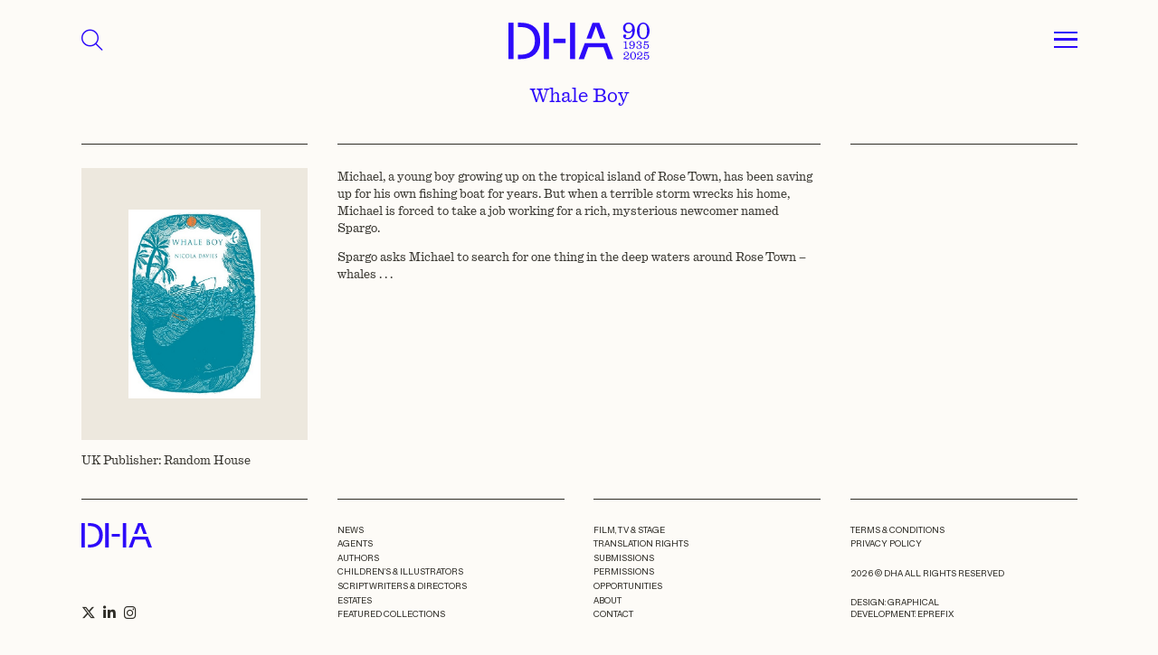

--- FILE ---
content_type: text/html; charset=UTF-8
request_url: https://davidhigham.co.uk/books-dh/whale-boy/
body_size: 19909
content:
<!DOCTYPE html>
<html lang="en-US" class="no-js">

<head>
    <meta charset="utf-8">
    <meta http-equiv="X-UA-Compatible" content="IE=edge,chrome=1">

    <title>Whale Boy - David Higham Associates</title>
<style id="wpr-usedcss">.top_menu{height:5rem;background-color:#fdfbf7;z-index:1500;transition:all .2s}.top_menu.active{color:#fff}.aniversary_logo{width:8rem;fill:#2d0afa}.top_menu .fa-magnifying-glass{font-size:1.6rem;cursor:pointer;color:#2d0afa}@media (min-width:768px){.top_menu{height:7rem}.aniversary_logo{width:12rem}.top_menu .fa-magnifying-glass{font-size:1.8rem}}.drop_menu{display:none;background-color:#fdfbf7;z-index:1000;height:100%}.drop_menu .menu{font-size:1.2rem}.drop_menu .menu li a{color:#2d0afa;border-bottom:1px solid #2d0afa;display:inline-block;width:100%;padding:.2rem 0}.drop_menu .menu li:last-child a{border-bottom:none}.search_menu{display:none;background-color:#fdfbf7;color:#2d0afa!important;z-index:1200;height:100%}.footermenu li{margin-bottom:.2rem}.footermenu li a{color:#2e2c26}#nav_button{cursor:pointer;display:inline-block}#nav_button a{z-index:3000;display:block;width:2rem;height:1.7rem;padding-top:0}#nav_button a span{position:relative;top:.8rem;display:block;-webkit-transition-duration:0s;transition-duration:0s}#nav_button a span:after,#nav_button a span:before{position:absolute;content:''}#nav_button a span,#nav_button a span:after,#nav_button a span:before{width:2rem;height:0;border-top:.2rem solid #2d0afa;display:block}#nav_button a:hover span,#nav_button a:hover span:after,#nav_button a:hover span:before{background-color:#2d0afa}#nav_button a span:before{margin-top:-.8rem}#nav_button a span:after{margin-top:.45rem}#nav_button a.open span{border-top:none;-webkit-transition-delay:0.2s;transition-delay:0.2s}#nav_button a span:before{-webkit-transition-property:margin,-webkit-transform;transition-property:margin,transform;-webkit-transition-duration:.2s;transition-duration:.2s;-webkit-transition-delay:0.2s,0s;transition-delay:0.2s,0s}#nav_button a.open span:before{border-top:.2rem solid #2d0afa;margin-top:0;-webkit-transform:rotate(45deg);transform:rotate(45deg);-webkit-transition-delay:0s,0.2s;transition-delay:0s,0.2s}#nav_button a span:after{-webkit-transition-property:margin,-webkit-transform;transition-property:margin,transform;-webkit-transition-duration:.2s;transition-duration:.2s;-webkit-transition-delay:0.2s,0s;transition-delay:0.2s,0s}#nav_button a.open span:after{border-top:.2rem solid #2d0afa;margin-top:0;-webkit-transform:rotate(-45deg);transform:rotate(-45deg);-webkit-transition-delay:0s,0.2s;transition-delay:0s,0.2s}.search_button{background-color:transparent;border:1px solid #2d0afa;border-right:none;outline:0;color:#2d0afa;width:5rem;font-size:2rem}.search-field{font-size:1.2rem;background-color:transparent;color:#2d0afa;padding:1rem;border:1px solid #2d0afa}.search_suggestions ul{left:0!important;width:100%!important;list-style:none;padding:0;margin:0;color:#2d0afa;text-align:left;background-color:transparent;border:1px solid #2d0afa;border-top:none;max-height:22rem;overflow-y:scroll}.search_suggestions ul::-webkit-scrollbar{width:.4rem}.search_suggestions ul::-webkit-scrollbar-track{background:transprent;border-left:1px solid #2d0afa}.search_suggestions ul::-webkit-scrollbar-thumb{background:#2d0afa}.search_suggestions ul::-webkit-scrollbar-thumb:hover{background:#555}.search_suggestions li{margin:.5rem 0;font-size:1.2rem;padding:0 1rem;cursor:pointer}@media (min-width:768px){.drop_menu .menu{font-size:1.7rem}.search-field{font-size:1.6rem}.search_suggestions li{font-size:1.6rem}}.loading_search{display:none;color:#2d0afa;animation:2s linear infinite blink}.search_menu:has(.ui-autocomplete-loading) .loading_search{display:inline-block}@keyframes blink{0%{opacity:0}50%{opacity:.5}100%{opacity:1}}img:is([sizes=auto i],[sizes^="auto," i]){contain-intrinsic-size:3000px 1500px}:where(.wp-block-button__link){border-radius:9999px;box-shadow:none;padding:calc(.667em + 2px) calc(1.333em + 2px);text-decoration:none}:root :where(.wp-block-button .wp-block-button__link.is-style-outline),:root :where(.wp-block-button.is-style-outline>.wp-block-button__link){border:2px solid;padding:.667em 1.333em}:root :where(.wp-block-button .wp-block-button__link.is-style-outline:not(.has-text-color)),:root :where(.wp-block-button.is-style-outline>.wp-block-button__link:not(.has-text-color)){color:currentColor}:root :where(.wp-block-button .wp-block-button__link.is-style-outline:not(.has-background)),:root :where(.wp-block-button.is-style-outline>.wp-block-button__link:not(.has-background)){background-color:initial;background-image:none}:where(.wp-block-calendar table:not(.has-background) th){background:#ddd}:where(.wp-block-columns){margin-bottom:1.75em}:where(.wp-block-columns.has-background){padding:1.25em 2.375em}:where(.wp-block-post-comments input[type=submit]){border:none}:where(.wp-block-cover-image:not(.has-text-color)),:where(.wp-block-cover:not(.has-text-color)){color:#fff}:where(.wp-block-cover-image.is-light:not(.has-text-color)),:where(.wp-block-cover.is-light:not(.has-text-color)){color:#000}:root :where(.wp-block-cover h1:not(.has-text-color)),:root :where(.wp-block-cover h2:not(.has-text-color)),:root :where(.wp-block-cover h3:not(.has-text-color)),:root :where(.wp-block-cover h4:not(.has-text-color)),:root :where(.wp-block-cover h5:not(.has-text-color)),:root :where(.wp-block-cover h6:not(.has-text-color)),:root :where(.wp-block-cover p:not(.has-text-color)){color:inherit}:where(.wp-block-file){margin-bottom:1.5em}:where(.wp-block-file__button){border-radius:2em;display:inline-block;padding:.5em 1em}:where(.wp-block-file__button):is(a):active,:where(.wp-block-file__button):is(a):focus,:where(.wp-block-file__button):is(a):hover,:where(.wp-block-file__button):is(a):visited{box-shadow:none;color:#fff;opacity:.85;text-decoration:none}:where(.wp-block-group.wp-block-group-is-layout-constrained){position:relative}:root :where(.wp-block-image.is-style-rounded img,.wp-block-image .is-style-rounded img){border-radius:9999px}:where(.wp-block-latest-comments:not([style*=line-height] .wp-block-latest-comments__comment)){line-height:1.1}:where(.wp-block-latest-comments:not([style*=line-height] .wp-block-latest-comments__comment-excerpt p)){line-height:1.8}:root :where(.wp-block-latest-posts.is-grid){padding:0}:root :where(.wp-block-latest-posts.wp-block-latest-posts__list){padding-left:0}ul{box-sizing:border-box}:root :where(.wp-block-list.has-background){padding:1.25em 2.375em}:where(.wp-block-navigation.has-background .wp-block-navigation-item a:not(.wp-element-button)),:where(.wp-block-navigation.has-background .wp-block-navigation-submenu a:not(.wp-element-button)){padding:.5em 1em}:where(.wp-block-navigation .wp-block-navigation__submenu-container .wp-block-navigation-item a:not(.wp-element-button)),:where(.wp-block-navigation .wp-block-navigation__submenu-container .wp-block-navigation-submenu a:not(.wp-element-button)),:where(.wp-block-navigation .wp-block-navigation__submenu-container .wp-block-navigation-submenu button.wp-block-navigation-item__content),:where(.wp-block-navigation .wp-block-navigation__submenu-container .wp-block-pages-list__item button.wp-block-navigation-item__content){padding:.5em 1em}:root :where(p.has-background){padding:1.25em 2.375em}:where(p.has-text-color:not(.has-link-color)) a{color:inherit}:where(.wp-block-post-comments-form) input:not([type=submit]),:where(.wp-block-post-comments-form) textarea{border:1px solid #949494;font-family:inherit;font-size:1em}:where(.wp-block-post-comments-form) input:where(:not([type=submit]):not([type=checkbox])),:where(.wp-block-post-comments-form) textarea{padding:calc(.667em + 2px)}:where(.wp-block-post-excerpt){box-sizing:border-box;margin-bottom:var(--wp--style--block-gap);margin-top:var(--wp--style--block-gap)}:where(.wp-block-preformatted.has-background){padding:1.25em 2.375em}:where(.wp-block-search__button){border:1px solid #ccc;padding:6px 10px}:where(.wp-block-search__input){font-family:inherit;font-size:inherit;font-style:inherit;font-weight:inherit;letter-spacing:inherit;line-height:inherit;text-transform:inherit}:where(.wp-block-search__button-inside .wp-block-search__inside-wrapper){border:1px solid #949494;box-sizing:border-box;padding:4px}:where(.wp-block-search__button-inside .wp-block-search__inside-wrapper) .wp-block-search__input{border:none;border-radius:0;padding:0 4px}:where(.wp-block-search__button-inside .wp-block-search__inside-wrapper) .wp-block-search__input:focus{outline:0}:where(.wp-block-search__button-inside .wp-block-search__inside-wrapper) :where(.wp-block-search__button){padding:4px 8px}:root :where(.wp-block-separator.is-style-dots){height:auto;line-height:1;text-align:center}:root :where(.wp-block-separator.is-style-dots):before{color:currentColor;content:"···";font-family:serif;font-size:1.5em;letter-spacing:2em;padding-left:2em}:root :where(.wp-block-site-logo.is-style-rounded){border-radius:9999px}:where(.wp-block-social-links:not(.is-style-logos-only)) .wp-social-link{background-color:#f0f0f0;color:#444}:where(.wp-block-social-links:not(.is-style-logos-only)) .wp-social-link-amazon{background-color:#f90;color:#fff}:where(.wp-block-social-links:not(.is-style-logos-only)) .wp-social-link-bandcamp{background-color:#1ea0c3;color:#fff}:where(.wp-block-social-links:not(.is-style-logos-only)) .wp-social-link-behance{background-color:#0757fe;color:#fff}:where(.wp-block-social-links:not(.is-style-logos-only)) .wp-social-link-bluesky{background-color:#0a7aff;color:#fff}:where(.wp-block-social-links:not(.is-style-logos-only)) .wp-social-link-codepen{background-color:#1e1f26;color:#fff}:where(.wp-block-social-links:not(.is-style-logos-only)) .wp-social-link-deviantart{background-color:#02e49b;color:#fff}:where(.wp-block-social-links:not(.is-style-logos-only)) .wp-social-link-discord{background-color:#5865f2;color:#fff}:where(.wp-block-social-links:not(.is-style-logos-only)) .wp-social-link-dribbble{background-color:#e94c89;color:#fff}:where(.wp-block-social-links:not(.is-style-logos-only)) .wp-social-link-dropbox{background-color:#4280ff;color:#fff}:where(.wp-block-social-links:not(.is-style-logos-only)) .wp-social-link-etsy{background-color:#f45800;color:#fff}:where(.wp-block-social-links:not(.is-style-logos-only)) .wp-social-link-facebook{background-color:#0866ff;color:#fff}:where(.wp-block-social-links:not(.is-style-logos-only)) .wp-social-link-fivehundredpx{background-color:#000;color:#fff}:where(.wp-block-social-links:not(.is-style-logos-only)) .wp-social-link-flickr{background-color:#0461dd;color:#fff}:where(.wp-block-social-links:not(.is-style-logos-only)) .wp-social-link-foursquare{background-color:#e65678;color:#fff}:where(.wp-block-social-links:not(.is-style-logos-only)) .wp-social-link-github{background-color:#24292d;color:#fff}:where(.wp-block-social-links:not(.is-style-logos-only)) .wp-social-link-goodreads{background-color:#eceadd;color:#382110}:where(.wp-block-social-links:not(.is-style-logos-only)) .wp-social-link-google{background-color:#ea4434;color:#fff}:where(.wp-block-social-links:not(.is-style-logos-only)) .wp-social-link-gravatar{background-color:#1d4fc4;color:#fff}:where(.wp-block-social-links:not(.is-style-logos-only)) .wp-social-link-instagram{background-color:#f00075;color:#fff}:where(.wp-block-social-links:not(.is-style-logos-only)) .wp-social-link-lastfm{background-color:#e21b24;color:#fff}:where(.wp-block-social-links:not(.is-style-logos-only)) .wp-social-link-linkedin{background-color:#0d66c2;color:#fff}:where(.wp-block-social-links:not(.is-style-logos-only)) .wp-social-link-mastodon{background-color:#3288d4;color:#fff}:where(.wp-block-social-links:not(.is-style-logos-only)) .wp-social-link-medium{background-color:#000;color:#fff}:where(.wp-block-social-links:not(.is-style-logos-only)) .wp-social-link-meetup{background-color:#f6405f;color:#fff}:where(.wp-block-social-links:not(.is-style-logos-only)) .wp-social-link-patreon{background-color:#000;color:#fff}:where(.wp-block-social-links:not(.is-style-logos-only)) .wp-social-link-pinterest{background-color:#e60122;color:#fff}:where(.wp-block-social-links:not(.is-style-logos-only)) .wp-social-link-pocket{background-color:#ef4155;color:#fff}:where(.wp-block-social-links:not(.is-style-logos-only)) .wp-social-link-reddit{background-color:#ff4500;color:#fff}:where(.wp-block-social-links:not(.is-style-logos-only)) .wp-social-link-skype{background-color:#0478d7;color:#fff}:where(.wp-block-social-links:not(.is-style-logos-only)) .wp-social-link-snapchat{background-color:#fefc00;color:#fff;stroke:#000}:where(.wp-block-social-links:not(.is-style-logos-only)) .wp-social-link-soundcloud{background-color:#ff5600;color:#fff}:where(.wp-block-social-links:not(.is-style-logos-only)) .wp-social-link-spotify{background-color:#1bd760;color:#fff}:where(.wp-block-social-links:not(.is-style-logos-only)) .wp-social-link-telegram{background-color:#2aabee;color:#fff}:where(.wp-block-social-links:not(.is-style-logos-only)) .wp-social-link-threads{background-color:#000;color:#fff}:where(.wp-block-social-links:not(.is-style-logos-only)) .wp-social-link-tiktok{background-color:#000;color:#fff}:where(.wp-block-social-links:not(.is-style-logos-only)) .wp-social-link-tumblr{background-color:#011835;color:#fff}:where(.wp-block-social-links:not(.is-style-logos-only)) .wp-social-link-twitch{background-color:#6440a4;color:#fff}:where(.wp-block-social-links:not(.is-style-logos-only)) .wp-social-link-twitter{background-color:#1da1f2;color:#fff}:where(.wp-block-social-links:not(.is-style-logos-only)) .wp-social-link-vimeo{background-color:#1eb7ea;color:#fff}:where(.wp-block-social-links:not(.is-style-logos-only)) .wp-social-link-vk{background-color:#4680c2;color:#fff}:where(.wp-block-social-links:not(.is-style-logos-only)) .wp-social-link-wordpress{background-color:#3499cd;color:#fff}:where(.wp-block-social-links:not(.is-style-logos-only)) .wp-social-link-whatsapp{background-color:#25d366;color:#fff}:where(.wp-block-social-links:not(.is-style-logos-only)) .wp-social-link-x{background-color:#000;color:#fff}:where(.wp-block-social-links:not(.is-style-logos-only)) .wp-social-link-yelp{background-color:#d32422;color:#fff}:where(.wp-block-social-links:not(.is-style-logos-only)) .wp-social-link-youtube{background-color:red;color:#fff}:where(.wp-block-social-links.is-style-logos-only) .wp-social-link{background:0 0}:where(.wp-block-social-links.is-style-logos-only) .wp-social-link svg{height:1.25em;width:1.25em}:where(.wp-block-social-links.is-style-logos-only) .wp-social-link-amazon{color:#f90}:where(.wp-block-social-links.is-style-logos-only) .wp-social-link-bandcamp{color:#1ea0c3}:where(.wp-block-social-links.is-style-logos-only) .wp-social-link-behance{color:#0757fe}:where(.wp-block-social-links.is-style-logos-only) .wp-social-link-bluesky{color:#0a7aff}:where(.wp-block-social-links.is-style-logos-only) .wp-social-link-codepen{color:#1e1f26}:where(.wp-block-social-links.is-style-logos-only) .wp-social-link-deviantart{color:#02e49b}:where(.wp-block-social-links.is-style-logos-only) .wp-social-link-discord{color:#5865f2}:where(.wp-block-social-links.is-style-logos-only) .wp-social-link-dribbble{color:#e94c89}:where(.wp-block-social-links.is-style-logos-only) .wp-social-link-dropbox{color:#4280ff}:where(.wp-block-social-links.is-style-logos-only) .wp-social-link-etsy{color:#f45800}:where(.wp-block-social-links.is-style-logos-only) .wp-social-link-facebook{color:#0866ff}:where(.wp-block-social-links.is-style-logos-only) .wp-social-link-fivehundredpx{color:#000}:where(.wp-block-social-links.is-style-logos-only) .wp-social-link-flickr{color:#0461dd}:where(.wp-block-social-links.is-style-logos-only) .wp-social-link-foursquare{color:#e65678}:where(.wp-block-social-links.is-style-logos-only) .wp-social-link-github{color:#24292d}:where(.wp-block-social-links.is-style-logos-only) .wp-social-link-goodreads{color:#382110}:where(.wp-block-social-links.is-style-logos-only) .wp-social-link-google{color:#ea4434}:where(.wp-block-social-links.is-style-logos-only) .wp-social-link-gravatar{color:#1d4fc4}:where(.wp-block-social-links.is-style-logos-only) .wp-social-link-instagram{color:#f00075}:where(.wp-block-social-links.is-style-logos-only) .wp-social-link-lastfm{color:#e21b24}:where(.wp-block-social-links.is-style-logos-only) .wp-social-link-linkedin{color:#0d66c2}:where(.wp-block-social-links.is-style-logos-only) .wp-social-link-mastodon{color:#3288d4}:where(.wp-block-social-links.is-style-logos-only) .wp-social-link-medium{color:#000}:where(.wp-block-social-links.is-style-logos-only) .wp-social-link-meetup{color:#f6405f}:where(.wp-block-social-links.is-style-logos-only) .wp-social-link-patreon{color:#000}:where(.wp-block-social-links.is-style-logos-only) .wp-social-link-pinterest{color:#e60122}:where(.wp-block-social-links.is-style-logos-only) .wp-social-link-pocket{color:#ef4155}:where(.wp-block-social-links.is-style-logos-only) .wp-social-link-reddit{color:#ff4500}:where(.wp-block-social-links.is-style-logos-only) .wp-social-link-skype{color:#0478d7}:where(.wp-block-social-links.is-style-logos-only) .wp-social-link-snapchat{color:#fff;stroke:#000}:where(.wp-block-social-links.is-style-logos-only) .wp-social-link-soundcloud{color:#ff5600}:where(.wp-block-social-links.is-style-logos-only) .wp-social-link-spotify{color:#1bd760}:where(.wp-block-social-links.is-style-logos-only) .wp-social-link-telegram{color:#2aabee}:where(.wp-block-social-links.is-style-logos-only) .wp-social-link-threads{color:#000}:where(.wp-block-social-links.is-style-logos-only) .wp-social-link-tiktok{color:#000}:where(.wp-block-social-links.is-style-logos-only) .wp-social-link-tumblr{color:#011835}:where(.wp-block-social-links.is-style-logos-only) .wp-social-link-twitch{color:#6440a4}:where(.wp-block-social-links.is-style-logos-only) .wp-social-link-twitter{color:#1da1f2}:where(.wp-block-social-links.is-style-logos-only) .wp-social-link-vimeo{color:#1eb7ea}:where(.wp-block-social-links.is-style-logos-only) .wp-social-link-vk{color:#4680c2}:where(.wp-block-social-links.is-style-logos-only) .wp-social-link-whatsapp{color:#25d366}:where(.wp-block-social-links.is-style-logos-only) .wp-social-link-wordpress{color:#3499cd}:where(.wp-block-social-links.is-style-logos-only) .wp-social-link-x{color:#000}:where(.wp-block-social-links.is-style-logos-only) .wp-social-link-yelp{color:#d32422}:where(.wp-block-social-links.is-style-logos-only) .wp-social-link-youtube{color:red}:root :where(.wp-block-social-links .wp-social-link a){padding:.25em}:root :where(.wp-block-social-links.is-style-logos-only .wp-social-link a){padding:0}:root :where(.wp-block-social-links.is-style-pill-shape .wp-social-link a){padding-left:.6666666667em;padding-right:.6666666667em}:root :where(.wp-block-tag-cloud.is-style-outline){display:flex;flex-wrap:wrap;gap:1ch}:root :where(.wp-block-tag-cloud.is-style-outline a){border:1px solid;font-size:unset!important;margin-right:0;padding:1ch 2ch;text-decoration:none!important}:root :where(.wp-block-table-of-contents){box-sizing:border-box}:where(.wp-block-term-description){box-sizing:border-box;margin-bottom:var(--wp--style--block-gap);margin-top:var(--wp--style--block-gap)}:where(pre.wp-block-verse){font-family:inherit}:root{--wp--preset--font-size--normal:16px;--wp--preset--font-size--huge:42px}html :where(.has-border-color){border-style:solid}html :where([style*=border-top-color]){border-top-style:solid}html :where([style*=border-right-color]){border-right-style:solid}html :where([style*=border-bottom-color]){border-bottom-style:solid}html :where([style*=border-left-color]){border-left-style:solid}html :where([style*=border-width]){border-style:solid}html :where([style*=border-top-width]){border-top-style:solid}html :where([style*=border-right-width]){border-right-style:solid}html :where([style*=border-bottom-width]){border-bottom-style:solid}html :where([style*=border-left-width]){border-left-style:solid}html :where(img[class*=wp-image-]){height:auto;max-width:100%}:where(figure){margin:0 0 1em}html :where(.is-position-sticky){--wp-admin--admin-bar--position-offset:var(--wp-admin--admin-bar--height,0px)}@media screen and (max-width:600px){html :where(.is-position-sticky){--wp-admin--admin-bar--position-offset:0px}}:root{--wp--preset--aspect-ratio--square:1;--wp--preset--aspect-ratio--4-3:4/3;--wp--preset--aspect-ratio--3-4:3/4;--wp--preset--aspect-ratio--3-2:3/2;--wp--preset--aspect-ratio--2-3:2/3;--wp--preset--aspect-ratio--16-9:16/9;--wp--preset--aspect-ratio--9-16:9/16;--wp--preset--color--black:#000000;--wp--preset--color--cyan-bluish-gray:#abb8c3;--wp--preset--color--white:#ffffff;--wp--preset--color--pale-pink:#f78da7;--wp--preset--color--vivid-red:#cf2e2e;--wp--preset--color--luminous-vivid-orange:#ff6900;--wp--preset--color--luminous-vivid-amber:#fcb900;--wp--preset--color--light-green-cyan:#7bdcb5;--wp--preset--color--vivid-green-cyan:#00d084;--wp--preset--color--pale-cyan-blue:#8ed1fc;--wp--preset--color--vivid-cyan-blue:#0693e3;--wp--preset--color--vivid-purple:#9b51e0;--wp--preset--gradient--vivid-cyan-blue-to-vivid-purple:linear-gradient(135deg,rgba(6, 147, 227, 1) 0%,rgb(155, 81, 224) 100%);--wp--preset--gradient--light-green-cyan-to-vivid-green-cyan:linear-gradient(135deg,rgb(122, 220, 180) 0%,rgb(0, 208, 130) 100%);--wp--preset--gradient--luminous-vivid-amber-to-luminous-vivid-orange:linear-gradient(135deg,rgba(252, 185, 0, 1) 0%,rgba(255, 105, 0, 1) 100%);--wp--preset--gradient--luminous-vivid-orange-to-vivid-red:linear-gradient(135deg,rgba(255, 105, 0, 1) 0%,rgb(207, 46, 46) 100%);--wp--preset--gradient--very-light-gray-to-cyan-bluish-gray:linear-gradient(135deg,rgb(238, 238, 238) 0%,rgb(169, 184, 195) 100%);--wp--preset--gradient--cool-to-warm-spectrum:linear-gradient(135deg,rgb(74, 234, 220) 0%,rgb(151, 120, 209) 20%,rgb(207, 42, 186) 40%,rgb(238, 44, 130) 60%,rgb(251, 105, 98) 80%,rgb(254, 248, 76) 100%);--wp--preset--gradient--blush-light-purple:linear-gradient(135deg,rgb(255, 206, 236) 0%,rgb(152, 150, 240) 100%);--wp--preset--gradient--blush-bordeaux:linear-gradient(135deg,rgb(254, 205, 165) 0%,rgb(254, 45, 45) 50%,rgb(107, 0, 62) 100%);--wp--preset--gradient--luminous-dusk:linear-gradient(135deg,rgb(255, 203, 112) 0%,rgb(199, 81, 192) 50%,rgb(65, 88, 208) 100%);--wp--preset--gradient--pale-ocean:linear-gradient(135deg,rgb(255, 245, 203) 0%,rgb(182, 227, 212) 50%,rgb(51, 167, 181) 100%);--wp--preset--gradient--electric-grass:linear-gradient(135deg,rgb(202, 248, 128) 0%,rgb(113, 206, 126) 100%);--wp--preset--gradient--midnight:linear-gradient(135deg,rgb(2, 3, 129) 0%,rgb(40, 116, 252) 100%);--wp--preset--font-size--small:13px;--wp--preset--font-size--medium:20px;--wp--preset--font-size--large:36px;--wp--preset--font-size--x-large:42px;--wp--preset--spacing--20:0.44rem;--wp--preset--spacing--30:0.67rem;--wp--preset--spacing--40:1rem;--wp--preset--spacing--50:1.5rem;--wp--preset--spacing--60:2.25rem;--wp--preset--spacing--70:3.38rem;--wp--preset--spacing--80:5.06rem;--wp--preset--shadow--natural:6px 6px 9px rgba(0, 0, 0, .2);--wp--preset--shadow--deep:12px 12px 50px rgba(0, 0, 0, .4);--wp--preset--shadow--sharp:6px 6px 0px rgba(0, 0, 0, .2);--wp--preset--shadow--outlined:6px 6px 0px -3px rgba(255, 255, 255, 1),6px 6px rgba(0, 0, 0, 1);--wp--preset--shadow--crisp:6px 6px 0px rgba(0, 0, 0, 1)}:where(.is-layout-flex){gap:.5em}:where(.is-layout-grid){gap:.5em}:where(.wp-block-post-template.is-layout-flex){gap:1.25em}:where(.wp-block-post-template.is-layout-grid){gap:1.25em}:where(.wp-block-columns.is-layout-flex){gap:2em}:where(.wp-block-columns.is-layout-grid){gap:2em}:root :where(.wp-block-pullquote){font-size:1.5em;line-height:1.6}.overflow-auto{overflow:auto!important}.overflow-hidden{overflow:hidden!important}.d-inline-block{display:inline-block!important}.d-flex{display:flex!important}.d-none{display:none!important}.position-relative{position:relative!important}.position-absolute{position:absolute!important}.position-fixed{position:fixed!important}.border{border:var(--bs-border-width) var(--bs-border-style) var(--bs-border-color)!important}.w-100{width:100%!important}.w-auto{width:auto!important}.h-100{height:100%!important}.justify-content-center{justify-content:center!important}.align-items-center{align-items:center!important}.mt-3{margin-top:1rem!important}.mt-4{margin-top:1.5rem!important}.mt-12{margin-top:7rem!important}.me-2{margin-right:.5rem!important}.mb-0{margin-bottom:0!important}.mb-4{margin-bottom:1.5rem!important}.mb-5{margin-bottom:2rem!important}.p-0{padding:0!important}.px-3{padding-right:1rem!important;padding-left:1rem!important}.px-6{padding-right:2.5rem!important;padding-left:2.5rem!important}.px-9{padding-right:4rem!important;padding-left:4rem!important}.pb-6{padding-bottom:2.5rem!important}.pb-10{padding-bottom:5rem!important}.text-end{text-align:right!important}.text-center{text-align:center!important}.text-uppercase{text-transform:uppercase!important}.visible{visibility:visible!important}@media (min-width:768px){.d-md-block{display:block!important}.mt-md-6{margin-top:2.5rem!important}.mt-md-10{margin-top:5rem!important}.mt-md-15{margin-top:10rem!important}.mb-md-0{margin-bottom:0!important}.mb-md-5{margin-bottom:2rem!important}.px-md-9{padding-right:4rem!important;padding-left:4rem!important}.pb-md-12{padding-bottom:7rem!important}.text-md-start{text-align:left!important}}body{margin:0;font-family:var(--bs-body-font-family);font-size:var(--bs-body-font-size);font-weight:var(--bs-body-font-weight);line-height:var(--bs-body-line-height);color:var(--bs-body-color);text-align:var(--bs-body-text-align);background-color:var(--bs-body-bg);-webkit-text-size-adjust:100%;-webkit-tap-highlight-color:transparent}address,p{margin-bottom:1rem}address{font-style:normal;line-height:inherit}p{margin-top:0}ul ul{margin-bottom:0}dt{font-weight:700}dd{margin-bottom:.5rem;margin-left:0}a{color:rgba(var(--bs-link-color-rgb),var(--bs-link-opacity,1));text-decoration:underline}a:hover{--bs-link-color-rgb:var(--bs-link-hover-color-rgb)}a:not([href]):not([class]),a:not([href]):not([class]):hover{color:inherit;text-decoration:none}img,svg{vertical-align:middle}table{caption-side:bottom;border-collapse:collapse}label{display:inline-block}button:focus:not(:focus-visible){outline:0}select:disabled{opacity:1}[list]:not([type=date]):not([type=datetime-local]):not([type=month]):not([type=week]):not([type=time])::-webkit-calendar-picker-indicator{display:none!important}[type=button]:not(:disabled),[type=submit]:not(:disabled),button:not(:disabled){cursor:pointer}fieldset{min-width:0;padding:0;margin:0;border:0}iframe{border:0}progress{vertical-align:baseline}:root{--bs-blue:#0d6efd;--bs-indigo:#6610f2;--bs-purple:#6f42c1;--bs-pink:#d63384;--bs-red:#dc3545;--bs-orange:#fd7e14;--bs-yellow:#ffc107;--bs-green:#198754;--bs-teal:#20c997;--bs-cyan:#0dcaf0;--bs-black:#000;--bs-white:#fff;--bs-gray:#6c757d;--bs-gray-dark:#343a40;--bs-gray-100:#f8f9fa;--bs-gray-200:#e9ecef;--bs-gray-300:#dee2e6;--bs-gray-400:#ced4da;--bs-gray-500:#adb5bd;--bs-gray-600:#6c757d;--bs-gray-700:#495057;--bs-gray-800:#343a40;--bs-gray-900:#212529;--bs-primary:#0d6efd;--bs-secondary:#6c757d;--bs-success:#198754;--bs-info:#0dcaf0;--bs-warning:#ffc107;--bs-danger:#dc3545;--bs-light:#f8f9fa;--bs-dark:#212529;--bs-primary-rgb:13,110,253;--bs-secondary-rgb:108,117,125;--bs-success-rgb:25,135,84;--bs-info-rgb:13,202,240;--bs-warning-rgb:255,193,7;--bs-danger-rgb:220,53,69;--bs-light-rgb:248,249,250;--bs-dark-rgb:33,37,41;--bs-primary-text-emphasis:#052c65;--bs-secondary-text-emphasis:#2b2f32;--bs-success-text-emphasis:#0a3622;--bs-info-text-emphasis:#055160;--bs-warning-text-emphasis:#664d03;--bs-danger-text-emphasis:#58151c;--bs-light-text-emphasis:#495057;--bs-dark-text-emphasis:#495057;--bs-primary-bg-subtle:#cfe2ff;--bs-secondary-bg-subtle:#e2e3e5;--bs-success-bg-subtle:#d1e7dd;--bs-info-bg-subtle:#cff4fc;--bs-warning-bg-subtle:#fff3cd;--bs-danger-bg-subtle:#f8d7da;--bs-light-bg-subtle:#fcfcfd;--bs-dark-bg-subtle:#ced4da;--bs-primary-border-subtle:#9ec5fe;--bs-secondary-border-subtle:#c4c8cb;--bs-success-border-subtle:#a3cfbb;--bs-info-border-subtle:#9eeaf9;--bs-warning-border-subtle:#ffe69c;--bs-danger-border-subtle:#f1aeb5;--bs-light-border-subtle:#e9ecef;--bs-dark-border-subtle:#adb5bd;--bs-white-rgb:255,255,255;--bs-black-rgb:0,0,0;--bs-font-sans-serif:system-ui,-apple-system,"Segoe UI",Roboto,"Helvetica Neue","Noto Sans","Liberation Sans",Arial,sans-serif,"Apple Color Emoji","Segoe UI Emoji","Segoe UI Symbol","Noto Color Emoji";--bs-font-monospace:SFMono-Regular,Menlo,Monaco,Consolas,"Liberation Mono","Courier New",monospace;--bs-gradient:linear-gradient(180deg, rgba(255, 255, 255, .15), rgba(255, 255, 255, 0));--bs-body-font-family:var(--bs-font-sans-serif);--bs-body-font-size:1rem;--bs-body-font-weight:400;--bs-body-line-height:1.5;--bs-body-color:#212529;--bs-body-color-rgb:33,37,41;--bs-body-bg:#fff;--bs-body-bg-rgb:255,255,255;--bs-emphasis-color:#000;--bs-emphasis-color-rgb:0,0,0;--bs-secondary-color:rgba(33, 37, 41, .75);--bs-secondary-color-rgb:33,37,41;--bs-secondary-bg:#e9ecef;--bs-secondary-bg-rgb:233,236,239;--bs-tertiary-color:rgba(33, 37, 41, .5);--bs-tertiary-color-rgb:33,37,41;--bs-tertiary-bg:#f8f9fa;--bs-tertiary-bg-rgb:248,249,250;--bs-heading-color:inherit;--bs-link-color:#0d6efd;--bs-link-color-rgb:13,110,253;--bs-link-decoration:underline;--bs-link-hover-color:#0a58ca;--bs-link-hover-color-rgb:10,88,202;--bs-code-color:#d63384;--bs-highlight-color:#212529;--bs-highlight-bg:#fff3cd;--bs-border-width:1px;--bs-border-style:solid;--bs-border-color:#dee2e6;--bs-border-color-translucent:rgba(0, 0, 0, .175);--bs-border-radius:0.375rem;--bs-border-radius-sm:0.25rem;--bs-border-radius-lg:0.5rem;--bs-border-radius-xl:1rem;--bs-border-radius-xxl:2rem;--bs-border-radius-2xl:var(--bs-border-radius-xxl);--bs-border-radius-pill:50rem;--bs-box-shadow:0 0.5rem 1rem rgba(0, 0, 0, .15);--bs-box-shadow-sm:0 0.125rem 0.25rem rgba(0, 0, 0, .075);--bs-box-shadow-lg:0 1rem 3rem rgba(0, 0, 0, .175);--bs-box-shadow-inset:inset 0 1px 2px rgba(0, 0, 0, .075);--bs-focus-ring-width:0.25rem;--bs-focus-ring-opacity:0.25;--bs-focus-ring-color:rgba(13, 110, 253, .25);--bs-form-valid-color:#198754;--bs-form-valid-border-color:#198754;--bs-form-invalid-color:#dc3545;--bs-form-invalid-border-color:#dc3545}*,::after,::before{box-sizing:border-box}@media (prefers-reduced-motion:no-preference){:root{scroll-behavior:smooth}}h2,h3{margin-top:0;margin-bottom:.5rem;font-weight:500;line-height:1.2;color:var(--bs-heading-color)}h2{font-size:calc(1.325rem + .9vw)}@media (min-width:1200px){h2{font-size:2rem}}h3{font-size:calc(1.3rem + .6vw)}@media (min-width:1200px){h3{font-size:1.75rem}}ul{padding-left:2rem}dl,ul{margin-top:0;margin-bottom:1rem}code{font-family:var(--bs-font-monospace)}code{font-size:.875em}code{color:var(--bs-code-color);word-wrap:break-word}a>code{color:inherit}th{text-align:inherit;text-align:-webkit-match-parent}tbody,td,th,thead,tr{border-color:inherit;border-style:solid;border-width:0}button{border-radius:0}button,input,optgroup,select,textarea{margin:0;font-family:inherit;font-size:inherit;line-height:inherit}button,select{text-transform:none}select{word-wrap:normal}[role=button]{cursor:pointer}[type=button],[type=submit],button{-webkit-appearance:button}::-moz-focus-inner{padding:0;border-style:none}textarea{resize:vertical}legend{float:left;width:100%;padding:0;margin-bottom:.5rem;font-size:calc(1.275rem + .3vw);line-height:inherit}legend+*{clear:left}::-webkit-datetime-edit-day-field,::-webkit-datetime-edit-fields-wrapper,::-webkit-datetime-edit-hour-field,::-webkit-datetime-edit-minute,::-webkit-datetime-edit-month-field,::-webkit-datetime-edit-text,::-webkit-datetime-edit-year-field{padding:0}::-webkit-inner-spin-button{height:auto}[type=search]{-webkit-appearance:textfield;outline-offset:-2px}::-webkit-search-decoration{-webkit-appearance:none}::-webkit-color-swatch-wrapper{padding:0}::-webkit-file-upload-button{font:inherit;-webkit-appearance:button}::file-selector-button{font:inherit;-webkit-appearance:button}[hidden]{display:none!important}.list-unstyled{padding-left:0;list-style:none}.img-fluid{max-width:100%;height:auto}.container{--bs-gutter-x:1.5rem;--bs-gutter-y:0;width:100%;padding-right:calc(var(--bs-gutter-x)*.5);padding-left:calc(var(--bs-gutter-x)*.5);margin-right:auto;margin-left:auto}@media (min-width:576px){.container{max-width:540px}}@media (min-width:768px){.container{max-width:720px}}@media (min-width:992px){.container{max-width:960px}}@media (min-width:1200px){legend{font-size:1.5rem}.container{max-width:1140px}}@media (min-width:1400px){.container{max-width:1320px}}:root{--bs-breakpoint-xs:0;--bs-breakpoint-sm:576px;--bs-breakpoint-md:768px;--bs-breakpoint-lg:992px;--bs-breakpoint-xl:1200px;--bs-breakpoint-xxl:1400px}.row{--bs-gutter-x:1.5rem;--bs-gutter-y:0;display:flex;flex-wrap:wrap;margin-top:calc(-1*var(--bs-gutter-y));margin-right:calc(-.5*var(--bs-gutter-x));margin-left:calc(-.5*var(--bs-gutter-x))}.row>*{flex-shrink:0;width:100%;max-width:100%;padding-right:calc(var(--bs-gutter-x)*.5);padding-left:calc(var(--bs-gutter-x)*.5);margin-top:var(--bs-gutter-y)}.col-2{flex:0 0 auto;width:8.33333333%}.col-2{width:16.66666667%}.col-6{flex:0 0 auto;width:41.66666667%}.col-6{width:50%}.col-8{flex:0 0 auto;width:58.33333333%}.col-8{width:66.66666667%}.gx-6{--bs-gutter-x:2.5rem}@media (min-width:768px){.col-md-1{flex:0 0 auto;width:8.33333333%}.col-md-3{flex:0 0 auto;width:25%}.col-md-6{flex:0 0 auto;width:41.66666667%}.col-md-6{width:50%}.col-md-10{flex:0 0 auto;width:75%}.col-md-10{width:83.33333333%}.col-md-12{flex:0 0 auto;width:91.66666667%}.col-md-12{width:100%}}.table{--bs-table-color-type:initial;--bs-table-bg-type:initial;--bs-table-color-state:initial;--bs-table-bg-state:initial;--bs-table-color:var(--bs-emphasis-color);--bs-table-bg:var(--bs-body-bg);--bs-table-border-color:var(--bs-border-color);--bs-table-accent-bg:transparent;--bs-table-striped-color:var(--bs-emphasis-color);--bs-table-striped-bg:rgba(var(--bs-emphasis-color-rgb), 0.05);--bs-table-active-color:var(--bs-emphasis-color);--bs-table-active-bg:rgba(var(--bs-emphasis-color-rgb), 0.1);--bs-table-hover-color:var(--bs-emphasis-color);--bs-table-hover-bg:rgba(var(--bs-emphasis-color-rgb), 0.075);width:100%;margin-bottom:1rem;vertical-align:top;border-color:var(--bs-table-border-color)}.table>:not(caption)>*>*{padding:.5rem;color:var(--bs-table-color-state,var(--bs-table-color-type,var(--bs-table-color)));background-color:var(--bs-table-bg);border-bottom-width:var(--bs-border-width);box-shadow:inset 0 0 0 9999px var(--bs-table-bg-state,var(--bs-table-bg-type,var(--bs-table-accent-bg)))}.table>tbody{vertical-align:inherit}.table>thead{vertical-align:bottom}.owl-carousel,.owl-carousel .owl-item{-webkit-tap-highlight-color:transparent;position:relative}.owl-carousel{display:none;width:100%;z-index:1}.owl-carousel .owl-stage{position:relative;-ms-touch-action:pan-Y;touch-action:manipulation;-moz-backface-visibility:hidden}.owl-carousel .owl-stage:after{content:".";display:block;clear:both;visibility:hidden;line-height:0;height:0}.owl-carousel .owl-stage-outer{position:relative;overflow:hidden;-webkit-transform:translate3d(0,0,0)}.owl-carousel .owl-item{-webkit-backface-visibility:hidden;-moz-backface-visibility:hidden;-ms-backface-visibility:hidden;-webkit-transform:translate3d(0,0,0);-moz-transform:translate3d(0,0,0);-ms-transform:translate3d(0,0,0)}.owl-carousel .owl-item{min-height:1px;float:left;-webkit-backface-visibility:hidden;-webkit-touch-callout:none}.owl-carousel .owl-item img{display:block;width:100%}.owl-carousel .owl-dots.disabled,.owl-carousel .owl-nav.disabled{display:none}.no-js .owl-carousel,.owl-carousel.owl-loaded{display:block}.owl-carousel .owl-dot,.owl-carousel .owl-nav .owl-next,.owl-carousel .owl-nav .owl-prev{cursor:pointer;-webkit-user-select:none;-khtml-user-select:none;-moz-user-select:none;-ms-user-select:none;user-select:none}.owl-carousel .owl-nav button.owl-next,.owl-carousel .owl-nav button.owl-prev,.owl-carousel button.owl-dot{background:0 0;color:inherit;border:none;padding:0!important;font:inherit}.owl-carousel.owl-loading{opacity:0;display:block}.owl-carousel.owl-hidden{opacity:0}.owl-carousel.owl-refresh .owl-item{visibility:hidden}.owl-carousel.owl-drag .owl-item{-ms-touch-action:pan-y;touch-action:pan-y;-webkit-user-select:none;-moz-user-select:none;-ms-user-select:none;user-select:none}.owl-carousel.owl-grab{cursor:move;cursor:grab}.owl-carousel.owl-rtl{direction:rtl}.owl-carousel.owl-rtl .owl-item{float:right}.owl-carousel .animated{animation-duration:1s;animation-fill-mode:both}.owl-carousel .owl-animated-in{z-index:0}.owl-carousel .owl-animated-out{z-index:1}.owl-carousel .fadeOut{animation-name:fadeOut}.owl-height{transition:height .5s ease-in-out}.owl-carousel .owl-item .owl-lazy{opacity:0;transition:opacity .4s ease}.owl-carousel .owl-item .owl-lazy:not([src]),.owl-carousel .owl-item .owl-lazy[src^=""]{max-height:0}.owl-carousel .owl-item img.owl-lazy{transform-style:preserve-3d}.owl-carousel .owl-video-wrapper{position:relative;height:100%;background:#000}.owl-carousel .owl-video-play-icon{position:absolute;height:80px;width:80px;left:50%;top:50%;margin-left:-40px;margin-top:-40px;background:url(https://davidhigham.co.uk/wp-content/themes/eprefix-bootstrap/css/owl.video.play.png) no-repeat;cursor:pointer;z-index:1;-webkit-backface-visibility:hidden;transition:transform .1s ease}.owl-carousel .owl-video-play-icon:hover{-ms-transform:scale(1.3,1.3);transform:scale(1.3,1.3)}.owl-carousel .owl-video-playing .owl-video-play-icon,.owl-carousel .owl-video-playing .owl-video-tn{display:none}.owl-carousel .owl-video-tn{opacity:0;height:100%;background-position:center center;background-repeat:no-repeat;background-size:contain;transition:opacity .4s ease}.owl-carousel .owl-video-frame{position:relative;z-index:1;height:100%;width:100%}.fa-brands,.fa-light,.fa-regular{-moz-osx-font-smoothing:grayscale;-webkit-font-smoothing:antialiased;display:var(--fa-display,inline-block);font-variant:normal;text-rendering:auto;font-style:normal;line-height:1}.fa-light,.fa-regular{font-family:"Font Awesome 6 Pro"}.fa-brands{font-family:"Font Awesome 6 Brands"}.fa-magnifying-glass:before{content:""}:root{--fa-style-family-brands:"Font Awesome 6 Brands";--fa-font-brands:normal 400 1em/1 "Font Awesome 6 Brands"}@font-face{font-family:"Font Awesome 6 Brands";font-style:normal;font-weight:400;font-display:swap;src:url(https://davidhigham.co.uk/wp-content/themes/eprefix-bootstrap/webfonts/fa-brands-400.woff2) format("woff2"),url(https://davidhigham.co.uk/wp-content/themes/eprefix-bootstrap/webfonts/fa-brands-400.ttf) format("truetype")}.fa-brands{font-weight:400}.fa-linkedin-in:before{content:""}.fa-x-twitter:before{content:""}.fa-instagram:before{content:""}:root{--fa-style-family-classic:"Font Awesome 6 Pro";--fa-font-light:normal 300 1em/1 "Font Awesome 6 Pro"}@font-face{font-family:"Font Awesome 6 Pro";font-style:normal;font-weight:300;font-display:swap;src:url(https://davidhigham.co.uk/wp-content/themes/eprefix-bootstrap/webfonts/fa-light-300.woff2) format("woff2"),url(https://davidhigham.co.uk/wp-content/themes/eprefix-bootstrap/webfonts/fa-light-300.ttf) format("truetype")}:root{--fa-style-family-classic:"Font Awesome 6 Pro";--fa-font-regular:normal 400 1em/1 "Font Awesome 6 Pro"}:root{--fa-style-family-classic:"Font Awesome 6 Pro";--fa-font-solid:normal 900 1em/1 "Font Awesome 6 Pro"}:root{--fa-style-family-classic:"Font Awesome 6 Pro";--fa-font-thin:normal 100 1em/1 "Font Awesome 6 Pro"}:root{--fa-style-family-duotone:"Font Awesome 6 Duotone";--fa-font-duotone:normal 900 1em/1 "Font Awesome 6 Duotone"}:root{--fa-style-family-sharp:"Font Awesome 6 Sharp";--fa-font-sharp-light:normal 300 1em/1 "Font Awesome 6 Sharp"}.fa-light{font-weight:300}:root{--fa-style-family-sharp:"Font Awesome 6 Sharp";--fa-font-sharp-regular:normal 400 1em/1 "Font Awesome 6 Sharp"}.fa-regular{font-weight:400}:root{--fa-style-family-sharp:"Font Awesome 6 Sharp";--fa-font-sharp-solid:normal 900 1em/1 "Font Awesome 6 Sharp"}:root{--animate-duration:1s;--animate-delay:1s;--animate-repeat:1}@-webkit-keyframes fadeOut{0%{opacity:1}to{opacity:0}}@keyframes fadeOut{100%{opacity:0}0%{opacity:1}to{opacity:0}}:focus-visible{outline:0}.grecaptcha-badge{display:none!important}html{height:100%}body{height:100%;display:flex;flex-direction:column;font-family:'Quadrant Text';font-weight:400;font-style:normal;color:#2e2c26;background-color:#fdfbf7}.container{padding-left:var(--bs-gutter-x,1.2rem);padding-right:var(--bs-gutter-x,1.2rem)}.site-content{flex:1 0 auto;width:100%;min-height:.01px;margin-top:5rem}.fade-content{opacity:0}.footerholder{flex-shrink:0;font-size:.7rem}.footer_logo{width:6rem}.footerholder .fa-brands{font-size:1.2rem;color:#2e2c26}.image-fill{position:absolute;top:0;left:0;object-fit:cover;font-family:'object-fit: cover;';width:100%;height:100%}.video-fill{position:absolute;top:0;left:0;object-fit:cover;font-family:'object-fit: cover;';width:100%;height:100%}.headroom{will-change:transform;transition:transform .2s linear}.headroom--pinned{transform:translateY(0)}.headroom--unpinned{transform:translateY(-100%)}.home_animation{z-index:3000;background-color:#fff}.blue{color:#2d0afa}a{color:#2e2c26;text-decoration:none}a:hover{color:#2e2c26;text-decoration:underline}h2{font-size:1.6rem;line-height:1.6;font-weight:400}@media (min-width:768px){.container{padding-left:var(--bs-gutter-x,.75rem);padding-right:var(--bs-gutter-x,.75rem)}.site-content{margin-top:7rem}h2{font-size:2.2rem}}h3{font-size:1.3rem;line-height:1.4;font-weight:400}.divider{width:100%;height:1px;background-color:#2e2c26}.featured_item_wrapper:before,.featured_item_wrapper_no_link:before{content:"";display:block;padding-top:120%}.featured_item_wrapper img{box-shadow:0 4px 8px 0 rgba(0,0,0,.2),0 6px 20px 0 rgba(0,0,0,.19)}.featured_item_wrapper img{transition:all .3s ease-in-out}.featured_item_wrapper:hover img{transform:scale(1.1)}.category_button{cursor:pointer;padding:.5rem 2rem;border:1px solid #000;width:100%;transition:all .3s ease-in-out}.category_button:hover{border:1px solid #2d0afa;background-color:#2d0afa;color:#fff;text-decoration:none}.category_button.active{border:1px solid #2d0afa;background-color:#2d0afa;color:#fff}.agent i{font-size:1.5rem}.owl-carousel{opacity:0}.illustrator_carousel .owl-stage-outer{padding-top:5rem;height:30rem}.illustrator_carousel .owl-item.center{z-index:100}.next,.prev{font-size:2rem;cursor:pointer}.single_profile .featured_landscape:before{content:"";display:block;padding-top:55%}@media (min-width:768px){h3{font-size:1.6rem}.category_button{padding:.5rem 2rem;width:auto;min-width:10rem}html{font-size:8px}}@media (min-width:992px){html{font-size:11px}}@media (min-width:1200px){html{font-size:13px}}@media (min-width:1400px){html{font-size:15px}}@font-face{font-display:swap;font-family:Alpha;src:url('https://davidhigham.co.uk/wp-content/themes/eprefix-bootstrap/fonts/Alpha-Regular.woff2') format('woff2'),url('https://davidhigham.co.uk/wp-content/themes/eprefix-bootstrap/fonts/Alpha-Regular.woff') format('woff');font-weight:400;font-style:normal}.alpha-rg{font-family:Alpha;font-weight:400;font-style:normal}@font-face{font-display:swap;font-family:'Quadrant Text';src:url('https://davidhigham.co.uk/wp-content/themes/eprefix-bootstrap/fonts/QuadrantText-Regular.woff2') format('woff2'),url('https://davidhigham.co.uk/wp-content/themes/eprefix-bootstrap/fonts/QuadrantText-Regular.woff') format('woff');font-weight:400;font-style:normal}.quadrant-it{font-family:'Quadrant Text Italic';font-weight:400;font-style:italic}.footer_border{border-top:1px solid #2e2c26}</style>
    <meta name="viewport" content="width=device-width, initial-scale=1.0, maximum-scale=1.0, user-scalable=no, viewport-fit=cover">
    <link rel="shortcut icon" href="/favicon.ico" type="image/x-icon" />
    <!-- HTML5 shim and Respond.js for IE8 support of HTML5 elements and media queries -->
    <!-- WARNING: Respond.js doesn't work if you view the page via file:// -->
    <!--[if lt IE 9]>
      <script src="https://oss.maxcdn.com/html5shiv/3.7.3/html5shiv.min.js"></script>
      <script src="https://oss.maxcdn.com/respond/1.4.2/respond.min.js"></script>
    <![endif]-->

        <!-- wordpress head functions -->
    <style></style><style></style>
<meta name='robots' content='index, follow, max-image-preview:large, max-snippet:-1, max-video-preview:-1' />
<script id="cookieyes" type="text/javascript" src="https://cdn-cookieyes.com/client_data/25e2c6cf0428452bf75090a5/script.js"></script>
	<!-- This site is optimized with the Yoast SEO plugin v26.8 - https://yoast.com/product/yoast-seo-wordpress/ -->
	<link rel="canonical" href="https://davidhigham.co.uk/books-dh/whale-boy/" />
	<meta property="og:locale" content="en_US" />
	<meta property="og:type" content="article" />
	<meta property="og:title" content="Whale Boy - David Higham Associates" />
	<meta property="og:description" content="Michael, a young boy growing up on the tropical island of Rose Town, has been saving up for his own fishing boat for years. But [&hellip;]Read more" />
	<meta property="og:url" content="https://davidhigham.co.uk/books-dh/whale-boy/" />
	<meta property="og:site_name" content="David Higham Associates" />
	<meta property="og:image" content="https://davidhigham.co.uk/wp-content/uploads/1358948990Whale_Boy.jpg" />
	<meta property="og:image:width" content="441" />
	<meta property="og:image:height" content="625" />
	<meta property="og:image:type" content="image/jpeg" />
	<meta name="twitter:card" content="summary_large_image" />
	<meta name="twitter:site" content="@DHAbooks" />
	<script type="application/ld+json" class="yoast-schema-graph">{"@context":"https://schema.org","@graph":[{"@type":"WebPage","@id":"https://davidhigham.co.uk/books-dh/whale-boy/","url":"https://davidhigham.co.uk/books-dh/whale-boy/","name":"Whale Boy - David Higham Associates","isPartOf":{"@id":"https://davidhigham.co.uk/#website"},"primaryImageOfPage":{"@id":"https://davidhigham.co.uk/books-dh/whale-boy/#primaryimage"},"image":{"@id":"https://davidhigham.co.uk/books-dh/whale-boy/#primaryimage"},"thumbnailUrl":"https://davidhigham.co.uk/wp-content/uploads/1358948990Whale_Boy.jpg","datePublished":"2015-08-10T00:32:51+00:00","breadcrumb":{"@id":"https://davidhigham.co.uk/books-dh/whale-boy/#breadcrumb"},"inLanguage":"en-US","potentialAction":[{"@type":"ReadAction","target":["https://davidhigham.co.uk/books-dh/whale-boy/"]}]},{"@type":"ImageObject","inLanguage":"en-US","@id":"https://davidhigham.co.uk/books-dh/whale-boy/#primaryimage","url":"https://davidhigham.co.uk/wp-content/uploads/1358948990Whale_Boy.jpg","contentUrl":"https://davidhigham.co.uk/wp-content/uploads/1358948990Whale_Boy.jpg","width":441,"height":625},{"@type":"BreadcrumbList","@id":"https://davidhigham.co.uk/books-dh/whale-boy/#breadcrumb","itemListElement":[{"@type":"ListItem","position":1,"name":"Home","item":"https://davidhigham.co.uk/"},{"@type":"ListItem","position":2,"name":"Whale Boy"}]},{"@type":"WebSite","@id":"https://davidhigham.co.uk/#website","url":"https://davidhigham.co.uk/","name":"David Higham Associates","description":"","potentialAction":[{"@type":"SearchAction","target":{"@type":"EntryPoint","urlTemplate":"https://davidhigham.co.uk/?s={search_term_string}"},"query-input":{"@type":"PropertyValueSpecification","valueRequired":true,"valueName":"search_term_string"}}],"inLanguage":"en-US"}]}</script>
	<!-- / Yoast SEO plugin. -->



<link rel="alternate" title="oEmbed (JSON)" type="application/json+oembed" href="https://davidhigham.co.uk/wp-json/oembed/1.0/embed?url=https%3A%2F%2Fdavidhigham.co.uk%2Fbooks-dh%2Fwhale-boy%2F" />
<link rel="alternate" title="oEmbed (XML)" type="text/xml+oembed" href="https://davidhigham.co.uk/wp-json/oembed/1.0/embed?url=https%3A%2F%2Fdavidhigham.co.uk%2Fbooks-dh%2Fwhale-boy%2F&#038;format=xml" />
<style id='wp-img-auto-sizes-contain-inline-css' type='text/css'></style>
<style id='wp-block-library-inline-css' type='text/css'></style><style id='global-styles-inline-css' type='text/css'></style>

<style id='classic-theme-styles-inline-css' type='text/css'></style>





<script type="text/javascript" src="https://davidhigham.co.uk/wp-content/themes/eprefix-bootstrap/js/jquery.min.js" id="jquery-js"></script>
<script type="text/javascript" src="https://davidhigham.co.uk/wp-content/themes/eprefix-bootstrap/js/jquery-ui.min.js" id="ui_interface-js"></script>
<script type="text/javascript" src="https://davidhigham.co.uk/wp-content/themes/eprefix-bootstrap/js/jquery.easing.min.js" id="easing-js"></script>
<script type="text/javascript" src="https://davidhigham.co.uk/wp-content/themes/eprefix-bootstrap/js/jquery.mousewheel.min.js" id="mousewheel-js"></script>
<script type="text/javascript" src="https://davidhigham.co.uk/wp-content/themes/eprefix-bootstrap/js/owl.carousel.min.js" id="owlcarousel-js"></script>
<script type="text/javascript" src="https://davidhigham.co.uk/wp-content/themes/eprefix-bootstrap/js/ofi.min.js" id="ofi-js"></script>
<script type="text/javascript" src="https://davidhigham.co.uk/wp-content/themes/eprefix-bootstrap/js/object-fit-videos.min.js" id="ofi_video-js"></script>
<script type="text/javascript" src="https://davidhigham.co.uk/wp-content/themes/eprefix-bootstrap/js/vh-check.js" id="vh_fix-js"></script>
<script type="text/javascript" src="https://davidhigham.co.uk/wp-content/themes/eprefix-bootstrap/js/headroom.js" id="headroom-js"></script>
<script type="text/javascript" src="https://davidhigham.co.uk/wp-content/themes/eprefix-bootstrap/js/lottie.min.js" id="lottie-js"></script>
<link rel="EditURI" type="application/rsd+xml" title="RSD" href="https://davidhigham.co.uk/xmlrpc.php?rsd" />
<meta name="generator" content="WordPress 6.9" />
<link rel='shortlink' href='https://davidhigham.co.uk/?p=5356' />

<!-- Lara's Google Analytics - https://www.xtraorbit.com/wordpress-google-analytics-dashboard-widget/ -->
<script async src="https://www.googletagmanager.com/gtag/js?id=G-J6PQ7N6LPN"></script>
<script>
  window.dataLayer = window.dataLayer || [];
  function gtag(){dataLayer.push(arguments);}
  gtag('js', new Date());
  gtag('config', 'G-J6PQ7N6LPN');
</script>

    <!-- end of wordpress head -->
<meta name="generator" content="WP Rocket 3.20.3" data-wpr-features="wpr_remove_unused_css wpr_minify_css wpr_preload_links wpr_desktop" /></head>
<script>
var myItemCount;
</script>

<script>
document.cookie = 'animation_seen=test; path=/'
</script>



<body class="wp-singular books-dh-template-default single single-books-dh postid-5356 single-format-standard wp-theme-eprefix-bootstrap">
    <div data-rocket-location-hash="aabef4aa3e9649f8c03df1859e0c4712" class="drop_menu position-fixed w-100 text-center overflow-auto">
        <ul id="menu-main-menu" class="menu w-auto list-unstyled d-inline-block mt-md-15 mt-12 p-0"><li id="menu-item-41144" class="menu-item menu-item-type-post_type menu-item-object-page menu-item-41144"><a href="https://davidhigham.co.uk/news/" data-ps2id-api="true">News</a></li>
<li id="menu-item-41135" class="menu-item menu-item-type-post_type menu-item-object-page menu-item-41135"><a href="https://davidhigham.co.uk/agents/" data-ps2id-api="true">Agents</a></li>
<li id="menu-item-41136" class="menu-item menu-item-type-post_type menu-item-object-page menu-item-41136"><a href="https://davidhigham.co.uk/authors/" data-ps2id-api="true">Authors</a></li>
<li id="menu-item-41138" class="menu-item menu-item-type-post_type menu-item-object-page menu-item-41138"><a href="https://davidhigham.co.uk/childrens-and-illustrators/" data-ps2id-api="true">Children&#8217;s &#038; Illustrators</a></li>
<li id="menu-item-41140" class="menu-item menu-item-type-post_type menu-item-object-page menu-item-41140"><a href="https://davidhigham.co.uk/scriptwriters-and-directors/" data-ps2id-api="true">Scriptwriters &#038; Directors</a></li>
<li id="menu-item-44016" class="menu-item menu-item-type-post_type menu-item-object-page menu-item-44016"><a href="https://davidhigham.co.uk/estates/" data-ps2id-api="true">Estates</a></li>
<li id="menu-item-41137" class="menu-item menu-item-type-post_type menu-item-object-page menu-item-41137"><a href="https://davidhigham.co.uk/books/" data-ps2id-api="true">Featured Collections</a></li>
<li id="menu-item-41139" class="menu-item menu-item-type-post_type menu-item-object-page menu-item-41139"><a href="https://davidhigham.co.uk/film-tv-theatre/" data-ps2id-api="true">Film, TV &#038; Stage</a></li>
<li id="menu-item-41141" class="menu-item menu-item-type-post_type menu-item-object-page menu-item-41141"><a href="https://davidhigham.co.uk/translation/" data-ps2id-api="true">Translation Rights</a></li>
<li id="menu-item-41142" class="menu-item menu-item-type-post_type menu-item-object-page menu-item-41142"><a href="https://davidhigham.co.uk/submissions/" data-ps2id-api="true">Submissions</a></li>
<li id="menu-item-41143" class="menu-item menu-item-type-post_type menu-item-object-page menu-item-41143"><a href="https://davidhigham.co.uk/permissions/" data-ps2id-api="true">Permissions</a></li>
<li id="menu-item-41145" class="menu-item menu-item-type-post_type menu-item-object-page menu-item-41145"><a href="https://davidhigham.co.uk/opportunities/" data-ps2id-api="true">Opportunities</a></li>
<li id="menu-item-41134" class="menu-item menu-item-type-post_type menu-item-object-page menu-item-41134"><a href="https://davidhigham.co.uk/about/" data-ps2id-api="true">About</a></li>
<li id="menu-item-41146" class="menu-item menu-item-type-post_type menu-item-object-page menu-item-41146"><a href="https://davidhigham.co.uk/contact/" data-ps2id-api="true">Contact</a></li>
</ul>    </div>
    <div data-rocket-location-hash="bd6d6ce74a36d98863ee6033157db1c8" class="top_menu position-fixed w-100">
        <section data-rocket-location-hash="a952323b55f751e02a99d40f2b918592" class="container h-100">
            <div data-rocket-location-hash="9d06ed1093e843a05dee0a7e84307968" class="row h-100 align-items-center">
                <div class="col-md-1 col-2 search">
                    <i class="fa-light fa-magnifying-glass"></i>
                </div>
                <div class="col-md-10 col-8 text-center">
                    <a href="https://davidhigham.co.uk"><svg id="Layer_2" data-name="Layer 2" xmlns="http://www.w3.org/2000/svg" viewBox="0 0 595.16 160.19" class="aniversary_logo">
  <g id="Layer_1-2" data-name="Layer 1">
    <g>
      <polygon points="0 157.75 21.55 157.75 21.55 138.79 21.55 19.45 21.55 .49 0 .49 0 157.75" style="fill: #2d0afa;"/>
      <path d="M134,78.9C134,29.57,103.41.48,52.35.48h-11.85v18.96h11.85c37.92,0,59.24,21.33,59.24,59.24s-21.33,60.11-59.24,60.11h-11.85v18.96h11.63c50.63,0,81.86-29.08,81.86-78.85" style="fill: #2d0afa;"/>
      <polygon points="149.36 157.75 170.9 157.75 170.9 87.95 170.9 68.99 170.9 .49 149.36 .49 149.36 157.75" style="fill: #2d0afa;"/>
      <rect x="189.64" y="69.64" width="51.27" height="18.96" style="fill: #2d0afa;"/>
      <polygon points="259.88 157.75 281.2 157.75 281.2 .49 259.88 .49 259.88 68.99 259.88 87.95 259.88 157.75" style="fill: #2d0afa;"/>
      <polygon points="387.6 69.64 408.98 69.64 383.4 .49 354.75 .49 329.08 69.64 349.9 69.64 368.75 16 387.6 69.64" style="fill: #2d0afa;"/>
      <polygon points="441.57 157.75 415.99 88.6 322.04 88.6 296.37 157.75 318.77 157.75 334.28 113.8 336.82 106.69 400.68 106.69 403.22 113.8 418.73 157.75 441.57 157.75" style="fill: #2d0afa;"/>
      <path d="M500.4,110.88h3.41v2.49h-17.44v-2.49h3.41c2.31,0,3.18-.88,3.18-3.18v-19.24c0-1.52-.6-2.21-2.12-2.21h-5.3v-2.4c5.49-.05,8.21-1.29,10.29-3.88h1.57c-.14,1.38-.18,2.81-.18,4.84v22.88c0,2.31.88,3.18,3.18,3.18h0Z" style="fill: #2d0afa;"/>
      <path d="M518.89,114.06c-4.7,0-8.99-2.08-8.99-6.32,0-2.12,1.29-3.46,3.32-3.46,1.43,0,2.72,1.11,2.72,2.72,0,1.94-1.57,2.35-1.57,2.91,0,.92,2.08,1.52,4.06,1.52,6.69,0,9.59-4.94,9.87-14.16-1.84,2.4-4.66,4.24-8.53,4.24-5.58,0-10.1-3.78-10.1-10.38,0-7.38,5.63-10.98,10.89-10.98,3.78,0,6.37,1.11,8.58,3.18,2.91,2.77,3.92,6.6,3.92,12.92,0,11.12-5.81,17.81-14.16,17.81h-.01ZM527.84,90.77c0-4.8-3-7.89-6.83-7.89-4.11,0-6.87,3-6.87,8.17,0,4.7,2.77,7.7,6.83,7.7s6.87-3.14,6.87-7.98Z" style="fill: #2d0afa;"/>
      <path d="M547.36,95.19h2.49c4.15,0,7.01-2.03,7.01-6.18s-2.4-6.27-6.55-6.27-6.46,1.71-6.46,2.81c0,.83,1.94,1.34,1.94,3.27,0,1.2-.69,2.35-2.58,2.35s-3.09-1.34-3.09-3.64c0-4.57,4.52-7.38,10.42-7.38,6.46,0,10.7,3.51,10.7,8.76,0,4.01-2.44,6.64-7.8,7.61,5.3.65,8.9,3.04,8.9,8.21,0,6.09-5.58,9.32-11.95,9.32s-10.89-3-10.89-7.75c0-2.86,1.38-4.24,3.14-4.24,1.62,0,2.68,1.01,2.68,2.67,0,2.35-2.03,2.45-2.03,3.14,0,1.8,2.81,3.51,7.06,3.51s7.33-1.43,7.33-6.55c0-4.61-3.28-6.6-7.93-6.6h-2.4v-3.04h.01Z" style="fill: #2d0afa;"/>
      <path d="M571.34,98.15c.51-5.12,1.15-12.13,1.52-17.94h1.25c2.31,1.11,4.89,1.98,8.72,1.98,3.28,0,5.95-.42,9.09-1.89l.37.97c-3.32,4.06-6.23,5.3-10.38,5.3-2.17,0-4.84-.55-6.37-1.2-.32,3.04-.55,6.04-.92,9.83,1.98-1.62,4.75-2.68,7.61-2.68,6.27,0,10.19,3.64,10.19,10.42s-5.63,11.12-12.45,11.12c-5.35,0-10.79-2.72-10.79-7.61,0-2.77,1.66-4.15,3.51-4.15s2.81,1.11,2.81,2.67c0,2.81-2.12,2.49-2.12,3.32,0,1.25,2.72,3.18,6.46,3.18,4.94,0,8.07-2.67,8.07-8.49,0-4.75-2.35-7.61-6.64-7.61-3.18,0-5.81,1.52-7.38,3.37l-2.54-.6h-.01Z" style="fill: #2d0afa;"/>
      <path d="M488.82,153.78c.92-.78,2.49-1.11,3.83-1.11,4.15,0,5.81,3.23,9.87,3.23,2.68,0,4.8-2.17,5.49-7.24h1.66c-.42,7.47-2.58,11.53-7.33,11.53-5.49,0-10.38-5.21-13.19-5.21-.18,0-.28.09-.28.23,0,.78,1.75,1.38,1.75,3,0,1.02-.6,1.98-1.98,1.98-1.52,0-2.91-1.02-2.91-3.92,0-3.51,2.49-7.15,8.53-10.29,5.81-3,9.27-4.8,9.27-10.01,0-4.38-2.63-7.06-7.29-7.06s-6.83,2.86-6.83,5.26c0,1.01,3.51,1.01,3.51,3.92,0,1.8-1.06,2.77-2.95,2.77-2.21,0-3.92-1.57-3.92-4.57,0-5.9,4.75-10.01,11.02-10.01s10.75,4.01,10.75,9.83c0,7.52-5.67,9.36-13.05,12.55-2.4,1.01-5.3,3.18-5.95,5.12h0Z" style="fill: #2d0afa;"/>
      <path d="M513.27,143.21c0-9.87,5.35-16.93,12.55-16.93s12.55,7.06,12.55,16.93-5.35,16.98-12.55,16.98-12.55-7.1-12.55-16.98ZM533.29,143.21c0-10.24-2.49-14.11-7.47-14.11s-7.47,3.87-7.47,14.11,2.49,14.16,7.47,14.16,7.47-3.92,7.47-14.16Z" style="fill: #2d0afa;"/>
      <path d="M545.65,153.78c.92-.78,2.49-1.11,3.83-1.11,4.15,0,5.81,3.23,9.87,3.23,2.68,0,4.8-2.17,5.49-7.24h1.66c-.42,7.47-2.58,11.53-7.33,11.53-5.49,0-10.38-5.21-13.19-5.21-.18,0-.28.09-.28.23,0,.78,1.75,1.38,1.75,3,0,1.02-.6,1.98-1.98,1.98-1.52,0-2.91-1.02-2.91-3.92,0-3.51,2.49-7.15,8.53-10.29,5.81-3,9.27-4.8,9.27-10.01,0-4.38-2.63-7.06-7.29-7.06s-6.83,2.86-6.83,5.26c0,1.01,3.51,1.01,3.51,3.92,0,1.8-1.06,2.77-2.95,2.77-2.21,0-3.92-1.57-3.92-4.57,0-5.9,4.75-10.01,11.02-10.01s10.75,4.01,10.75,9.83c0,7.52-5.67,9.36-13.05,12.55-2.4,1.01-5.3,3.18-5.95,5.12h0Z" style="fill: #2d0afa;"/>
      <path d="M572.54,144.28c.51-5.12,1.15-12.13,1.52-17.94h1.25c2.31,1.11,4.89,1.98,8.72,1.98,3.28,0,5.95-.42,9.09-1.89l.37.97c-3.32,4.06-6.23,5.3-10.38,5.3-2.17,0-4.84-.55-6.37-1.2-.32,3.04-.55,6.04-.92,9.83,1.98-1.62,4.75-2.68,7.61-2.68,6.27,0,10.19,3.64,10.19,10.42s-5.63,11.12-12.45,11.12c-5.35,0-10.79-2.72-10.79-7.61,0-2.77,1.66-4.15,3.51-4.15s2.81,1.11,2.81,2.67c0,2.81-2.12,2.49-2.12,3.32,0,1.25,2.72,3.18,6.46,3.18,4.94,0,8.07-2.67,8.07-8.49,0-4.75-2.35-7.61-6.64-7.61-3.18,0-5.81,1.52-7.38,3.37l-2.54-.6h-.01Z" style="fill: #2d0afa;"/>
      <g>
        <path d="M502.97,72.02c-9.99,0-19.1-4.41-19.1-13.42,0-4.51,2.74-7.35,7.05-7.35,3.04,0,5.78,2.35,5.78,5.78,0,4.11-3.33,5-3.33,6.17,0,1.96,4.41,3.23,8.62,3.23,14.21,0,20.38-10.48,20.97-30.08-3.92,5.09-9.9,9.01-18.12,9.01-11.85,0-21.46-8.03-21.46-22.04,0-15.68,11.95-23.32,23.12-23.32,8.03,0,13.52,2.35,18.22,6.76,6.17,5.88,8.33,14.01,8.33,27.43,0,23.61-12.34,37.82-30.08,37.82h0ZM521.98,22.54c0-10.19-6.37-16.75-14.5-16.75-8.72,0-14.6,6.37-14.6,17.34,0,9.99,5.88,16.36,14.5,16.36s14.6-6.66,14.6-16.95Z" style="fill: #2d0afa;"/>
        <path d="M541.86,35.96C541.86,14.99,553.22,0,568.51,0s26.65,14.99,26.65,35.95-11.36,36.05-26.65,36.05-26.65-15.09-26.65-36.05ZM584.38,35.96c0-21.75-5.29-29.98-15.87-29.98s-15.87,8.23-15.87,29.98,5.29,30.08,15.87,30.08,15.87-8.33,15.87-30.08Z" style="fill: #2d0afa;"/>
      </g>
    </g>
  </g>
</svg></a>
                </div>
                <div class="col-md-1 col-2 text-end">
                    <div id="nav_button">
                        <a id="hidden-nav-button" class=""><span></span></a>
                    </div>
                </div>
            </div>
        </section>
    </div>

    <div data-rocket-location-hash="2b3207f67d1b5140283180e1c5a84daf" class="search_menu position-fixed w-100">
        <section data-rocket-location-hash="522b0089394a44a801c0b4fa5cc086d1" class="container mt-md-15 mt-12">
            <div data-rocket-location-hash="8b676dc30175ed78e1b7dd4651a1472f" class="row justify-content-center">
                <div class="col-md-6 text-center">
                    <h2>Search <span class="loading_search quadrant-it">Loading suggestions...</span></h2>
                    <form action="/search-results" method="get" autocomplete="off" class="search-form position-relative">
                        <div class="d-flex position-relative">
                            <button type="submit" class="search_button d-flex align-items-center justify-content-center"><i class="fa-regular fa-magnifying-glass"></i></button>
                            <input type="text" name="search_value" class="search-field position-relative w-100" placeholder="Search">
                        </div>
                        <div id="result" class="position-absolute search_suggestions w-100"></div>
                    </form>
                </div>
            </div>
        </section>
    </div>

<div data-rocket-location-hash="196cb95399100c87ca06d455c0d543be" class="site-content fade-content pb-6 single_profile">
    <section data-rocket-location-hash="f3cae3f73821fc8e1de92c675fddc7c8" class="container">
        <div data-rocket-location-hash="a16031ece8200cbfb3c787ed565be6f2" class="row">
            <div class="col-md-12 text-center">
                <h3 class="blue">Whale Boy</h3>
            </div>
        </div>
        <div data-rocket-location-hash="2685678aa70af75cd64ea929ecda5b3f" class="row mt-md-6 mt-4 gx-6">
            <div class="col-md-3 mb-4 mb-md-0">
                <div class="divider mb-5"></div>
                <div class="featured_item_wrapper_no_link d-flex align-items-center position-relative" style="background-color: #EDE8DE;">
                    <div class="px-md-9 px-9"><img width="441" height="625" src="https://davidhigham.co.uk/wp-content/uploads/1358948990Whale_Boy.jpg" class="img-fluid w-100  wp-post-image" alt="" decoding="async" fetchpriority="high" srcset="https://davidhigham.co.uk/wp-content/uploads/1358948990Whale_Boy.jpg 441w, https://davidhigham.co.uk/wp-content/uploads/1358948990Whale_Boy-212x300.jpg 212w" sizes="(max-width: 441px) 100vw, 441px" /></div>
                </div>
                <div class="mt-3">
                                        UK Publisher: Random House<br>
                                                        </div>
            </div>
            <div class="col-md-6 mb-4 mb-md-0">
                <div class="divider mb-5"></div>
                <p>Michael, a young boy growing up on the tropical island of Rose Town, has been saving up for his own fishing boat for years. But when a terrible storm wrecks his home, Michael is forced to take a job working for a rich, mysterious newcomer named Spargo.</p>
<p>Spargo asks Michael to search for one thing in the deep waters around Rose Town &#8211; whales . . .</p>
                            </div>
            <div class="col-md-3">
                <div class="divider mb-5"></div>
                            </div>
        </div>
    </section>
</div>
<div data-rocket-location-hash="24fc417cb8bc02d0f2fff29e33743451" class="footerholder pb-md-12 pb-10 alpha-rg">
    <section data-rocket-location-hash="e4c62c0a27d5d7d7953f1b1d0a418795" class="container">
        <div data-rocket-location-hash="d293c7e43141bfdc3c50a351c7b913cd" class="row gx-6">
            <div class="col-md-3 mb-5 mb-md-0">
                <div class="footer_border mb-md-5 mb-5"></div>
                <div class="row">
                    <div class="col-6 col-md-12">
                        <a href="https://davidhigham.co.uk"><svg id="Layer_2" data-name="Layer 2" xmlns="http://www.w3.org/2000/svg" viewBox="0 0 259.2 92.3" class="footer_logo">
  <g id="Layer_1-2" data-name="Layer 1">
    <path id="Path_690" data-name="Path 690" d="m0,92.3h12.6V0H0v92.3Zm78.7-46.3C78.7,17.1,60.7,0,30.7,0h-7v11.1h7c22.3,0,34.8,12.5,34.8,34.8s-12.5,35.3-34.8,35.3h-7v11.1h6.8c29.7,0,48.1-17.1,48.1-46.3m9,46.3h12.6V0h-12.6v92.3Zm23.6-40.6h30.1v-11.1h-30.1v11.1Zm41.2,40.6h12.5V0h-12.5v92.3Zm75-51.7h12.5L225,0h-16.8l-15.1,40.6h12.2l11.1-31.5,11.1,31.5Zm31.7,51.7l-15-40.6h-55.1l-15.1,40.6h13.2l9.1-25.8,1.5-4.2h37.5l1.5,4.2,9.1,25.8h13.4Z" style="fill: #2d0afa; stroke-width: 0px;"/>
  </g>
</svg></a>
                    </div>
                    <div class="col-6 col-md-12 text-end text-md-start">
                        <div class="mt-md-10">
                                                        <a href="https://twitter.com/DHAbooks" target="_blank" rel="noopener noreferrer"><i class="fa-brands fa-x-twitter me-2"></i></a>
                                                                                    <a href="https://www.linkedin.com/company/david-higham-associates-limited" target="_blank" rel="noopener noreferrer"><i class="fa-brands fa-linkedin-in me-2"></i></a>
                                                                                    <a href="https://www.instagram.com/davidhighambooks/?hl=en" target="_blank" rel="noopener noreferrer"><i class="fa-brands fa-instagram"></i></a>
                                                    </div>
                    </div>
                </div>
            </div>
            <div class="col-md-3">
                <div class="footer_border mb-md-5 d-none d-md-block"></div>
                <ul id="menu-footer-menu-one" class="footermenu text-uppercase p-0 list-unstyled mb-0"><li id="menu-item-46130" class="menu-item menu-item-type-post_type menu-item-object-page menu-item-46130"><a href="https://davidhigham.co.uk/news/" data-ps2id-api="true">News</a></li>
<li id="menu-item-41153" class="menu-item menu-item-type-post_type menu-item-object-page menu-item-41153"><a href="https://davidhigham.co.uk/agents/" data-ps2id-api="true">Agents</a></li>
<li id="menu-item-41154" class="menu-item menu-item-type-post_type menu-item-object-page menu-item-41154"><a href="https://davidhigham.co.uk/authors/" data-ps2id-api="true">Authors</a></li>
<li id="menu-item-41156" class="menu-item menu-item-type-post_type menu-item-object-page menu-item-41156"><a href="https://davidhigham.co.uk/childrens-and-illustrators/" data-ps2id-api="true">Children&#8217;s &#038; Illustrators</a></li>
<li id="menu-item-41158" class="menu-item menu-item-type-post_type menu-item-object-page menu-item-41158"><a href="https://davidhigham.co.uk/scriptwriters-and-directors/" data-ps2id-api="true">Scriptwriters &#038; Directors</a></li>
<li id="menu-item-46131" class="menu-item menu-item-type-post_type menu-item-object-page menu-item-46131"><a href="https://davidhigham.co.uk/estates/" data-ps2id-api="true">Estates</a></li>
<li id="menu-item-46132" class="menu-item menu-item-type-post_type menu-item-object-page menu-item-46132"><a href="https://davidhigham.co.uk/books/" data-ps2id-api="true">Featured Collections</a></li>
</ul>            </div>
            <div class="col-md-3">
                <div class="footer_border mb-md-5 d-none d-md-block"></div>
                <ul id="menu-footer-menu-two" class="footermenu text-uppercase p-0 list-unstyled mb-0"><li id="menu-item-46133" class="menu-item menu-item-type-post_type menu-item-object-page menu-item-46133"><a href="https://davidhigham.co.uk/film-tv-theatre/" data-ps2id-api="true">Film, TV &#038; Stage</a></li>
<li id="menu-item-41159" class="menu-item menu-item-type-post_type menu-item-object-page menu-item-41159"><a href="https://davidhigham.co.uk/translation/" data-ps2id-api="true">Translation Rights</a></li>
<li id="menu-item-41160" class="menu-item menu-item-type-post_type menu-item-object-page menu-item-41160"><a href="https://davidhigham.co.uk/submissions/" data-ps2id-api="true">Submissions</a></li>
<li id="menu-item-41161" class="menu-item menu-item-type-post_type menu-item-object-page menu-item-41161"><a href="https://davidhigham.co.uk/permissions/" data-ps2id-api="true">Permissions</a></li>
<li id="menu-item-41163" class="menu-item menu-item-type-post_type menu-item-object-page menu-item-41163"><a href="https://davidhigham.co.uk/opportunities/" data-ps2id-api="true">Opportunities</a></li>
<li id="menu-item-46134" class="menu-item menu-item-type-post_type menu-item-object-page menu-item-46134"><a href="https://davidhigham.co.uk/about/" data-ps2id-api="true">About</a></li>
<li id="menu-item-41164" class="menu-item menu-item-type-post_type menu-item-object-page menu-item-41164"><a href="https://davidhigham.co.uk/contact/" data-ps2id-api="true">Contact</a></li>
</ul>
            </div>
            <div class="col-md-3">
                <div class="footer_border mb-md-5 d-none d-md-block"></div>
                <ul id="menu-footer-menu-three" class="footermenu text-uppercase p-0 list-unstyled mb-0"><li id="menu-item-41170" class="menu-item menu-item-type-post_type menu-item-object-page menu-item-41170"><a href="https://davidhigham.co.uk/terms-conditions/" data-ps2id-api="true">Terms &#038; Conditions</a></li>
<li id="menu-item-41169" class="menu-item menu-item-type-post_type menu-item-object-page menu-item-41169"><a href="https://davidhigham.co.uk/privacy-policy/" data-ps2id-api="true">Privacy Policy</a></li>
</ul>                <div class="text-uppercase mt-4">2026 &copy; DHA ALL RIGHTS RESERVED</div>
                <div class="text-uppercase mt-4">Design: <a href="https://graphicalagency.com/" target="_blank" rel="noopener noreferrer">graphical</a></div>
                <div class="text-uppercase">Development: eprefix</div>
            </div>
        </div>
    </section>
</div>
<script type="speculationrules">
{"prefetch":[{"source":"document","where":{"and":[{"href_matches":"/*"},{"not":{"href_matches":["/wp-*.php","/wp-admin/*","/wp-content/uploads/*","/wp-content/*","/wp-content/plugins/*","/wp-content/themes/eprefix-bootstrap/*","/*\\?(.+)"]}},{"not":{"selector_matches":"a[rel~=\"nofollow\"]"}},{"not":{"selector_matches":".no-prefetch, .no-prefetch a"}}]},"eagerness":"conservative"}]}
</script>
<script type="text/javascript" id="page-scroll-to-id-plugin-script-js-extra">
/* <![CDATA[ */
var mPS2id_params = {"instances":{"mPS2id_instance_0":{"selector":"a[href*='#']:not([href='#'])","autoSelectorMenuLinks":"true","excludeSelector":"a[href^='#tab-'], a[href^='#tabs-'], a[data-toggle]:not([data-toggle='tooltip']), a[data-slide], a[data-vc-tabs], a[data-vc-accordion], a.screen-reader-text.skip-link","scrollSpeed":800,"autoScrollSpeed":"true","scrollEasing":"easeInOutQuint","scrollingEasing":"easeOutQuint","forceScrollEasing":"false","pageEndSmoothScroll":"true","stopScrollOnUserAction":"false","autoCorrectScroll":"false","autoCorrectScrollExtend":"false","layout":"vertical","offset":0,"dummyOffset":"false","highlightSelector":"","clickedClass":"mPS2id-clicked","targetClass":"mPS2id-target","highlightClass":"mPS2id-highlight","forceSingleHighlight":"false","keepHighlightUntilNext":"false","highlightByNextTarget":"false","appendHash":"false","scrollToHash":"true","scrollToHashForAll":"true","scrollToHashDelay":0,"scrollToHashUseElementData":"true","scrollToHashRemoveUrlHash":"false","disablePluginBelow":0,"adminDisplayWidgetsId":"true","adminTinyMCEbuttons":"true","unbindUnrelatedClickEvents":"false","unbindUnrelatedClickEventsSelector":"","normalizeAnchorPointTargets":"false","encodeLinks":"false"}},"total_instances":"1","shortcode_class":"_ps2id"};
//# sourceURL=page-scroll-to-id-plugin-script-js-extra
/* ]]> */
</script>
<script type="text/javascript" src="https://davidhigham.co.uk/wp-content/plugins/page-scroll-to-id/js/page-scroll-to-id.min.js?ver=1.7.9" id="page-scroll-to-id-plugin-script-js"></script>
<script type="text/javascript" id="rocket-browser-checker-js-after">
/* <![CDATA[ */
"use strict";var _createClass=function(){function defineProperties(target,props){for(var i=0;i<props.length;i++){var descriptor=props[i];descriptor.enumerable=descriptor.enumerable||!1,descriptor.configurable=!0,"value"in descriptor&&(descriptor.writable=!0),Object.defineProperty(target,descriptor.key,descriptor)}}return function(Constructor,protoProps,staticProps){return protoProps&&defineProperties(Constructor.prototype,protoProps),staticProps&&defineProperties(Constructor,staticProps),Constructor}}();function _classCallCheck(instance,Constructor){if(!(instance instanceof Constructor))throw new TypeError("Cannot call a class as a function")}var RocketBrowserCompatibilityChecker=function(){function RocketBrowserCompatibilityChecker(options){_classCallCheck(this,RocketBrowserCompatibilityChecker),this.passiveSupported=!1,this._checkPassiveOption(this),this.options=!!this.passiveSupported&&options}return _createClass(RocketBrowserCompatibilityChecker,[{key:"_checkPassiveOption",value:function(self){try{var options={get passive(){return!(self.passiveSupported=!0)}};window.addEventListener("test",null,options),window.removeEventListener("test",null,options)}catch(err){self.passiveSupported=!1}}},{key:"initRequestIdleCallback",value:function(){!1 in window&&(window.requestIdleCallback=function(cb){var start=Date.now();return setTimeout(function(){cb({didTimeout:!1,timeRemaining:function(){return Math.max(0,50-(Date.now()-start))}})},1)}),!1 in window&&(window.cancelIdleCallback=function(id){return clearTimeout(id)})}},{key:"isDataSaverModeOn",value:function(){return"connection"in navigator&&!0===navigator.connection.saveData}},{key:"supportsLinkPrefetch",value:function(){var elem=document.createElement("link");return elem.relList&&elem.relList.supports&&elem.relList.supports("prefetch")&&window.IntersectionObserver&&"isIntersecting"in IntersectionObserverEntry.prototype}},{key:"isSlowConnection",value:function(){return"connection"in navigator&&"effectiveType"in navigator.connection&&("2g"===navigator.connection.effectiveType||"slow-2g"===navigator.connection.effectiveType)}}]),RocketBrowserCompatibilityChecker}();
//# sourceURL=rocket-browser-checker-js-after
/* ]]> */
</script>
<script type="text/javascript" id="rocket-preload-links-js-extra">
/* <![CDATA[ */
var RocketPreloadLinksConfig = {"excludeUris":"/|/(?:.+/)?feed(?:/(?:.+/?)?)?$|/(?:.+/)?embed/|/(index.php/)?(.*)wp-json(/.*|$)|/refer/|/go/|/recommend/|/recommends/","usesTrailingSlash":"1","imageExt":"jpg|jpeg|gif|png|tiff|bmp|webp|avif|pdf|doc|docx|xls|xlsx|php","fileExt":"jpg|jpeg|gif|png|tiff|bmp|webp|avif|pdf|doc|docx|xls|xlsx|php|html|htm","siteUrl":"https://davidhigham.co.uk","onHoverDelay":"100","rateThrottle":"3"};
//# sourceURL=rocket-preload-links-js-extra
/* ]]> */
</script>
<script type="text/javascript" id="rocket-preload-links-js-after">
/* <![CDATA[ */
(function() {
"use strict";var r="function"==typeof Symbol&&"symbol"==typeof Symbol.iterator?function(e){return typeof e}:function(e){return e&&"function"==typeof Symbol&&e.constructor===Symbol&&e!==Symbol.prototype?"symbol":typeof e},e=function(){function i(e,t){for(var n=0;n<t.length;n++){var i=t[n];i.enumerable=i.enumerable||!1,i.configurable=!0,"value"in i&&(i.writable=!0),Object.defineProperty(e,i.key,i)}}return function(e,t,n){return t&&i(e.prototype,t),n&&i(e,n),e}}();function i(e,t){if(!(e instanceof t))throw new TypeError("Cannot call a class as a function")}var t=function(){function n(e,t){i(this,n),this.browser=e,this.config=t,this.options=this.browser.options,this.prefetched=new Set,this.eventTime=null,this.threshold=1111,this.numOnHover=0}return e(n,[{key:"init",value:function(){!this.browser.supportsLinkPrefetch()||this.browser.isDataSaverModeOn()||this.browser.isSlowConnection()||(this.regex={excludeUris:RegExp(this.config.excludeUris,"i"),images:RegExp(".("+this.config.imageExt+")$","i"),fileExt:RegExp(".("+this.config.fileExt+")$","i")},this._initListeners(this))}},{key:"_initListeners",value:function(e){-1<this.config.onHoverDelay&&document.addEventListener("mouseover",e.listener.bind(e),e.listenerOptions),document.addEventListener("mousedown",e.listener.bind(e),e.listenerOptions),document.addEventListener("touchstart",e.listener.bind(e),e.listenerOptions)}},{key:"listener",value:function(e){var t=e.target.closest("a"),n=this._prepareUrl(t);if(null!==n)switch(e.type){case"mousedown":case"touchstart":this._addPrefetchLink(n);break;case"mouseover":this._earlyPrefetch(t,n,"mouseout")}}},{key:"_earlyPrefetch",value:function(t,e,n){var i=this,r=setTimeout(function(){if(r=null,0===i.numOnHover)setTimeout(function(){return i.numOnHover=0},1e3);else if(i.numOnHover>i.config.rateThrottle)return;i.numOnHover++,i._addPrefetchLink(e)},this.config.onHoverDelay);t.addEventListener(n,function e(){t.removeEventListener(n,e,{passive:!0}),null!==r&&(clearTimeout(r),r=null)},{passive:!0})}},{key:"_addPrefetchLink",value:function(i){return this.prefetched.add(i.href),new Promise(function(e,t){var n=document.createElement("link");n.rel="prefetch",n.href=i.href,n.onload=e,n.onerror=t,document.head.appendChild(n)}).catch(function(){})}},{key:"_prepareUrl",value:function(e){if(null===e||"object"!==(void 0===e?"undefined":r(e))||!1 in e||-1===["http:","https:"].indexOf(e.protocol))return null;var t=e.href.substring(0,this.config.siteUrl.length),n=this._getPathname(e.href,t),i={original:e.href,protocol:e.protocol,origin:t,pathname:n,href:t+n};return this._isLinkOk(i)?i:null}},{key:"_getPathname",value:function(e,t){var n=t?e.substring(this.config.siteUrl.length):e;return n.startsWith("/")||(n="/"+n),this._shouldAddTrailingSlash(n)?n+"/":n}},{key:"_shouldAddTrailingSlash",value:function(e){return this.config.usesTrailingSlash&&!e.endsWith("/")&&!this.regex.fileExt.test(e)}},{key:"_isLinkOk",value:function(e){return null!==e&&"object"===(void 0===e?"undefined":r(e))&&(!this.prefetched.has(e.href)&&e.origin===this.config.siteUrl&&-1===e.href.indexOf("?")&&-1===e.href.indexOf("#")&&!this.regex.excludeUris.test(e.href)&&!this.regex.images.test(e.href))}}],[{key:"run",value:function(){"undefined"!=typeof RocketPreloadLinksConfig&&new n(new RocketBrowserCompatibilityChecker({capture:!0,passive:!0}),RocketPreloadLinksConfig).init()}}]),n}();t.run();
}());

//# sourceURL=rocket-preload-links-js-after
/* ]]> */
</script>
<script type="text/javascript" src="https://davidhigham.co.uk/wp-content/themes/eprefix-bootstrap/js/polyfill.min.js" id="polyfills-js"></script>
<script type="text/javascript" src="https://davidhigham.co.uk/wp-content/themes/eprefix-bootstrap/js/main.js?v=2.0" id="js_main-js"></script>
<script type="text/javascript" src="https://davidhigham.co.uk/wp-includes/js/jquery/ui/core.min.js?ver=1.13.3" id="jquery-ui-core-js"></script>
<script type="text/javascript" src="https://davidhigham.co.uk/wp-includes/js/jquery/ui/menu.min.js?ver=1.13.3" id="jquery-ui-menu-js"></script>
<script type="text/javascript" src="https://davidhigham.co.uk/wp-includes/js/dist/dom-ready.min.js?ver=f77871ff7694fffea381" id="wp-dom-ready-js"></script>
<script type="text/javascript" src="https://davidhigham.co.uk/wp-includes/js/dist/hooks.min.js?ver=dd5603f07f9220ed27f1" id="wp-hooks-js"></script>
<script type="text/javascript" src="https://davidhigham.co.uk/wp-includes/js/dist/i18n.min.js?ver=c26c3dc7bed366793375" id="wp-i18n-js"></script>
<script type="text/javascript" id="wp-i18n-js-after">
/* <![CDATA[ */
wp.i18n.setLocaleData( { 'text direction\u0004ltr': [ 'ltr' ] } );
//# sourceURL=wp-i18n-js-after
/* ]]> */
</script>
<script type="text/javascript" src="https://davidhigham.co.uk/wp-includes/js/dist/a11y.min.js?ver=cb460b4676c94bd228ed" id="wp-a11y-js"></script>
<script type="text/javascript" src="https://davidhigham.co.uk/wp-includes/js/jquery/ui/autocomplete.min.js?ver=1.13.3" id="jquery-ui-autocomplete-js"></script>
<script type="text/javascript" id="autocomplete-search-js-extra">
/* <![CDATA[ */
var AutocompleteSearch = {"ajax_url":"https://davidhigham.co.uk/wp-admin/admin-ajax.php","ajax_nonce":"aded6f5f9d"};
//# sourceURL=autocomplete-search-js-extra
/* ]]> */
</script>
<script type="text/javascript" src="https://davidhigham.co.uk/wp-content/themes/eprefix-bootstrap/autocomplete/autocomplete.js" id="autocomplete-search-js"></script>
<script type="text/javascript" src="https://www.google.com/recaptcha/api.js?render=6LcvyZEUAAAAADFnabs4yKrMUII2GZFSYj7Yqcug&amp;ver=3.0" id="google-recaptcha-js"></script>
<script type="text/javascript" src="https://davidhigham.co.uk/wp-includes/js/dist/vendor/wp-polyfill.min.js?ver=3.15.0" id="wp-polyfill-js"></script>
<script type="text/javascript" id="wpcf7-recaptcha-js-before">
/* <![CDATA[ */
var wpcf7_recaptcha = {
    "sitekey": "6LcvyZEUAAAAADFnabs4yKrMUII2GZFSYj7Yqcug",
    "actions": {
        "homepage": "homepage",
        "contactform": "contactform"
    }
};
//# sourceURL=wpcf7-recaptcha-js-before
/* ]]> */
</script>
<script type="text/javascript" src="https://davidhigham.co.uk/wp-content/plugins/contact-form-7/modules/recaptcha/index.js?ver=6.1.4" id="wpcf7-recaptcha-js"></script>
<script>var rocket_beacon_data = {"ajax_url":"https:\/\/davidhigham.co.uk\/wp-admin\/admin-ajax.php","nonce":"86b347e8b5","url":"https:\/\/davidhigham.co.uk\/books-dh\/whale-boy","is_mobile":false,"width_threshold":1600,"height_threshold":700,"delay":500,"debug":null,"status":{"atf":true,"lrc":true,"preconnect_external_domain":true},"elements":"img, video, picture, p, main, div, li, svg, section, header, span","lrc_threshold":1800,"preconnect_external_domain_elements":["link","script","iframe"],"preconnect_external_domain_exclusions":["static.cloudflareinsights.com","rel=\"profile\"","rel=\"preconnect\"","rel=\"dns-prefetch\"","rel=\"icon\""]}</script><script data-name="wpr-wpr-beacon" src='https://davidhigham.co.uk/wp-content/plugins/wp-rocket/assets/js/wpr-beacon.min.js' async></script></body>

</html>
<style></style>
<!--
Performance optimized by Redis Object Cache. Learn more: https://wprediscache.com

Retrieved 1943 objects (522 KB) from Redis using PhpRedis (v6.3.0).
-->

<!-- This website is like a Rocket, isn't it? Performance optimized by WP Rocket. Learn more: https://wp-rocket.me -->

--- FILE ---
content_type: text/html; charset=utf-8
request_url: https://www.google.com/recaptcha/api2/anchor?ar=1&k=6LcvyZEUAAAAADFnabs4yKrMUII2GZFSYj7Yqcug&co=aHR0cHM6Ly9kYXZpZGhpZ2hhbS5jby51azo0NDM.&hl=en&v=N67nZn4AqZkNcbeMu4prBgzg&size=invisible&anchor-ms=20000&execute-ms=30000&cb=2qdv3pj0r64b
body_size: 48442
content:
<!DOCTYPE HTML><html dir="ltr" lang="en"><head><meta http-equiv="Content-Type" content="text/html; charset=UTF-8">
<meta http-equiv="X-UA-Compatible" content="IE=edge">
<title>reCAPTCHA</title>
<style type="text/css">
/* cyrillic-ext */
@font-face {
  font-family: 'Roboto';
  font-style: normal;
  font-weight: 400;
  font-stretch: 100%;
  src: url(//fonts.gstatic.com/s/roboto/v48/KFO7CnqEu92Fr1ME7kSn66aGLdTylUAMa3GUBHMdazTgWw.woff2) format('woff2');
  unicode-range: U+0460-052F, U+1C80-1C8A, U+20B4, U+2DE0-2DFF, U+A640-A69F, U+FE2E-FE2F;
}
/* cyrillic */
@font-face {
  font-family: 'Roboto';
  font-style: normal;
  font-weight: 400;
  font-stretch: 100%;
  src: url(//fonts.gstatic.com/s/roboto/v48/KFO7CnqEu92Fr1ME7kSn66aGLdTylUAMa3iUBHMdazTgWw.woff2) format('woff2');
  unicode-range: U+0301, U+0400-045F, U+0490-0491, U+04B0-04B1, U+2116;
}
/* greek-ext */
@font-face {
  font-family: 'Roboto';
  font-style: normal;
  font-weight: 400;
  font-stretch: 100%;
  src: url(//fonts.gstatic.com/s/roboto/v48/KFO7CnqEu92Fr1ME7kSn66aGLdTylUAMa3CUBHMdazTgWw.woff2) format('woff2');
  unicode-range: U+1F00-1FFF;
}
/* greek */
@font-face {
  font-family: 'Roboto';
  font-style: normal;
  font-weight: 400;
  font-stretch: 100%;
  src: url(//fonts.gstatic.com/s/roboto/v48/KFO7CnqEu92Fr1ME7kSn66aGLdTylUAMa3-UBHMdazTgWw.woff2) format('woff2');
  unicode-range: U+0370-0377, U+037A-037F, U+0384-038A, U+038C, U+038E-03A1, U+03A3-03FF;
}
/* math */
@font-face {
  font-family: 'Roboto';
  font-style: normal;
  font-weight: 400;
  font-stretch: 100%;
  src: url(//fonts.gstatic.com/s/roboto/v48/KFO7CnqEu92Fr1ME7kSn66aGLdTylUAMawCUBHMdazTgWw.woff2) format('woff2');
  unicode-range: U+0302-0303, U+0305, U+0307-0308, U+0310, U+0312, U+0315, U+031A, U+0326-0327, U+032C, U+032F-0330, U+0332-0333, U+0338, U+033A, U+0346, U+034D, U+0391-03A1, U+03A3-03A9, U+03B1-03C9, U+03D1, U+03D5-03D6, U+03F0-03F1, U+03F4-03F5, U+2016-2017, U+2034-2038, U+203C, U+2040, U+2043, U+2047, U+2050, U+2057, U+205F, U+2070-2071, U+2074-208E, U+2090-209C, U+20D0-20DC, U+20E1, U+20E5-20EF, U+2100-2112, U+2114-2115, U+2117-2121, U+2123-214F, U+2190, U+2192, U+2194-21AE, U+21B0-21E5, U+21F1-21F2, U+21F4-2211, U+2213-2214, U+2216-22FF, U+2308-230B, U+2310, U+2319, U+231C-2321, U+2336-237A, U+237C, U+2395, U+239B-23B7, U+23D0, U+23DC-23E1, U+2474-2475, U+25AF, U+25B3, U+25B7, U+25BD, U+25C1, U+25CA, U+25CC, U+25FB, U+266D-266F, U+27C0-27FF, U+2900-2AFF, U+2B0E-2B11, U+2B30-2B4C, U+2BFE, U+3030, U+FF5B, U+FF5D, U+1D400-1D7FF, U+1EE00-1EEFF;
}
/* symbols */
@font-face {
  font-family: 'Roboto';
  font-style: normal;
  font-weight: 400;
  font-stretch: 100%;
  src: url(//fonts.gstatic.com/s/roboto/v48/KFO7CnqEu92Fr1ME7kSn66aGLdTylUAMaxKUBHMdazTgWw.woff2) format('woff2');
  unicode-range: U+0001-000C, U+000E-001F, U+007F-009F, U+20DD-20E0, U+20E2-20E4, U+2150-218F, U+2190, U+2192, U+2194-2199, U+21AF, U+21E6-21F0, U+21F3, U+2218-2219, U+2299, U+22C4-22C6, U+2300-243F, U+2440-244A, U+2460-24FF, U+25A0-27BF, U+2800-28FF, U+2921-2922, U+2981, U+29BF, U+29EB, U+2B00-2BFF, U+4DC0-4DFF, U+FFF9-FFFB, U+10140-1018E, U+10190-1019C, U+101A0, U+101D0-101FD, U+102E0-102FB, U+10E60-10E7E, U+1D2C0-1D2D3, U+1D2E0-1D37F, U+1F000-1F0FF, U+1F100-1F1AD, U+1F1E6-1F1FF, U+1F30D-1F30F, U+1F315, U+1F31C, U+1F31E, U+1F320-1F32C, U+1F336, U+1F378, U+1F37D, U+1F382, U+1F393-1F39F, U+1F3A7-1F3A8, U+1F3AC-1F3AF, U+1F3C2, U+1F3C4-1F3C6, U+1F3CA-1F3CE, U+1F3D4-1F3E0, U+1F3ED, U+1F3F1-1F3F3, U+1F3F5-1F3F7, U+1F408, U+1F415, U+1F41F, U+1F426, U+1F43F, U+1F441-1F442, U+1F444, U+1F446-1F449, U+1F44C-1F44E, U+1F453, U+1F46A, U+1F47D, U+1F4A3, U+1F4B0, U+1F4B3, U+1F4B9, U+1F4BB, U+1F4BF, U+1F4C8-1F4CB, U+1F4D6, U+1F4DA, U+1F4DF, U+1F4E3-1F4E6, U+1F4EA-1F4ED, U+1F4F7, U+1F4F9-1F4FB, U+1F4FD-1F4FE, U+1F503, U+1F507-1F50B, U+1F50D, U+1F512-1F513, U+1F53E-1F54A, U+1F54F-1F5FA, U+1F610, U+1F650-1F67F, U+1F687, U+1F68D, U+1F691, U+1F694, U+1F698, U+1F6AD, U+1F6B2, U+1F6B9-1F6BA, U+1F6BC, U+1F6C6-1F6CF, U+1F6D3-1F6D7, U+1F6E0-1F6EA, U+1F6F0-1F6F3, U+1F6F7-1F6FC, U+1F700-1F7FF, U+1F800-1F80B, U+1F810-1F847, U+1F850-1F859, U+1F860-1F887, U+1F890-1F8AD, U+1F8B0-1F8BB, U+1F8C0-1F8C1, U+1F900-1F90B, U+1F93B, U+1F946, U+1F984, U+1F996, U+1F9E9, U+1FA00-1FA6F, U+1FA70-1FA7C, U+1FA80-1FA89, U+1FA8F-1FAC6, U+1FACE-1FADC, U+1FADF-1FAE9, U+1FAF0-1FAF8, U+1FB00-1FBFF;
}
/* vietnamese */
@font-face {
  font-family: 'Roboto';
  font-style: normal;
  font-weight: 400;
  font-stretch: 100%;
  src: url(//fonts.gstatic.com/s/roboto/v48/KFO7CnqEu92Fr1ME7kSn66aGLdTylUAMa3OUBHMdazTgWw.woff2) format('woff2');
  unicode-range: U+0102-0103, U+0110-0111, U+0128-0129, U+0168-0169, U+01A0-01A1, U+01AF-01B0, U+0300-0301, U+0303-0304, U+0308-0309, U+0323, U+0329, U+1EA0-1EF9, U+20AB;
}
/* latin-ext */
@font-face {
  font-family: 'Roboto';
  font-style: normal;
  font-weight: 400;
  font-stretch: 100%;
  src: url(//fonts.gstatic.com/s/roboto/v48/KFO7CnqEu92Fr1ME7kSn66aGLdTylUAMa3KUBHMdazTgWw.woff2) format('woff2');
  unicode-range: U+0100-02BA, U+02BD-02C5, U+02C7-02CC, U+02CE-02D7, U+02DD-02FF, U+0304, U+0308, U+0329, U+1D00-1DBF, U+1E00-1E9F, U+1EF2-1EFF, U+2020, U+20A0-20AB, U+20AD-20C0, U+2113, U+2C60-2C7F, U+A720-A7FF;
}
/* latin */
@font-face {
  font-family: 'Roboto';
  font-style: normal;
  font-weight: 400;
  font-stretch: 100%;
  src: url(//fonts.gstatic.com/s/roboto/v48/KFO7CnqEu92Fr1ME7kSn66aGLdTylUAMa3yUBHMdazQ.woff2) format('woff2');
  unicode-range: U+0000-00FF, U+0131, U+0152-0153, U+02BB-02BC, U+02C6, U+02DA, U+02DC, U+0304, U+0308, U+0329, U+2000-206F, U+20AC, U+2122, U+2191, U+2193, U+2212, U+2215, U+FEFF, U+FFFD;
}
/* cyrillic-ext */
@font-face {
  font-family: 'Roboto';
  font-style: normal;
  font-weight: 500;
  font-stretch: 100%;
  src: url(//fonts.gstatic.com/s/roboto/v48/KFO7CnqEu92Fr1ME7kSn66aGLdTylUAMa3GUBHMdazTgWw.woff2) format('woff2');
  unicode-range: U+0460-052F, U+1C80-1C8A, U+20B4, U+2DE0-2DFF, U+A640-A69F, U+FE2E-FE2F;
}
/* cyrillic */
@font-face {
  font-family: 'Roboto';
  font-style: normal;
  font-weight: 500;
  font-stretch: 100%;
  src: url(//fonts.gstatic.com/s/roboto/v48/KFO7CnqEu92Fr1ME7kSn66aGLdTylUAMa3iUBHMdazTgWw.woff2) format('woff2');
  unicode-range: U+0301, U+0400-045F, U+0490-0491, U+04B0-04B1, U+2116;
}
/* greek-ext */
@font-face {
  font-family: 'Roboto';
  font-style: normal;
  font-weight: 500;
  font-stretch: 100%;
  src: url(//fonts.gstatic.com/s/roboto/v48/KFO7CnqEu92Fr1ME7kSn66aGLdTylUAMa3CUBHMdazTgWw.woff2) format('woff2');
  unicode-range: U+1F00-1FFF;
}
/* greek */
@font-face {
  font-family: 'Roboto';
  font-style: normal;
  font-weight: 500;
  font-stretch: 100%;
  src: url(//fonts.gstatic.com/s/roboto/v48/KFO7CnqEu92Fr1ME7kSn66aGLdTylUAMa3-UBHMdazTgWw.woff2) format('woff2');
  unicode-range: U+0370-0377, U+037A-037F, U+0384-038A, U+038C, U+038E-03A1, U+03A3-03FF;
}
/* math */
@font-face {
  font-family: 'Roboto';
  font-style: normal;
  font-weight: 500;
  font-stretch: 100%;
  src: url(//fonts.gstatic.com/s/roboto/v48/KFO7CnqEu92Fr1ME7kSn66aGLdTylUAMawCUBHMdazTgWw.woff2) format('woff2');
  unicode-range: U+0302-0303, U+0305, U+0307-0308, U+0310, U+0312, U+0315, U+031A, U+0326-0327, U+032C, U+032F-0330, U+0332-0333, U+0338, U+033A, U+0346, U+034D, U+0391-03A1, U+03A3-03A9, U+03B1-03C9, U+03D1, U+03D5-03D6, U+03F0-03F1, U+03F4-03F5, U+2016-2017, U+2034-2038, U+203C, U+2040, U+2043, U+2047, U+2050, U+2057, U+205F, U+2070-2071, U+2074-208E, U+2090-209C, U+20D0-20DC, U+20E1, U+20E5-20EF, U+2100-2112, U+2114-2115, U+2117-2121, U+2123-214F, U+2190, U+2192, U+2194-21AE, U+21B0-21E5, U+21F1-21F2, U+21F4-2211, U+2213-2214, U+2216-22FF, U+2308-230B, U+2310, U+2319, U+231C-2321, U+2336-237A, U+237C, U+2395, U+239B-23B7, U+23D0, U+23DC-23E1, U+2474-2475, U+25AF, U+25B3, U+25B7, U+25BD, U+25C1, U+25CA, U+25CC, U+25FB, U+266D-266F, U+27C0-27FF, U+2900-2AFF, U+2B0E-2B11, U+2B30-2B4C, U+2BFE, U+3030, U+FF5B, U+FF5D, U+1D400-1D7FF, U+1EE00-1EEFF;
}
/* symbols */
@font-face {
  font-family: 'Roboto';
  font-style: normal;
  font-weight: 500;
  font-stretch: 100%;
  src: url(//fonts.gstatic.com/s/roboto/v48/KFO7CnqEu92Fr1ME7kSn66aGLdTylUAMaxKUBHMdazTgWw.woff2) format('woff2');
  unicode-range: U+0001-000C, U+000E-001F, U+007F-009F, U+20DD-20E0, U+20E2-20E4, U+2150-218F, U+2190, U+2192, U+2194-2199, U+21AF, U+21E6-21F0, U+21F3, U+2218-2219, U+2299, U+22C4-22C6, U+2300-243F, U+2440-244A, U+2460-24FF, U+25A0-27BF, U+2800-28FF, U+2921-2922, U+2981, U+29BF, U+29EB, U+2B00-2BFF, U+4DC0-4DFF, U+FFF9-FFFB, U+10140-1018E, U+10190-1019C, U+101A0, U+101D0-101FD, U+102E0-102FB, U+10E60-10E7E, U+1D2C0-1D2D3, U+1D2E0-1D37F, U+1F000-1F0FF, U+1F100-1F1AD, U+1F1E6-1F1FF, U+1F30D-1F30F, U+1F315, U+1F31C, U+1F31E, U+1F320-1F32C, U+1F336, U+1F378, U+1F37D, U+1F382, U+1F393-1F39F, U+1F3A7-1F3A8, U+1F3AC-1F3AF, U+1F3C2, U+1F3C4-1F3C6, U+1F3CA-1F3CE, U+1F3D4-1F3E0, U+1F3ED, U+1F3F1-1F3F3, U+1F3F5-1F3F7, U+1F408, U+1F415, U+1F41F, U+1F426, U+1F43F, U+1F441-1F442, U+1F444, U+1F446-1F449, U+1F44C-1F44E, U+1F453, U+1F46A, U+1F47D, U+1F4A3, U+1F4B0, U+1F4B3, U+1F4B9, U+1F4BB, U+1F4BF, U+1F4C8-1F4CB, U+1F4D6, U+1F4DA, U+1F4DF, U+1F4E3-1F4E6, U+1F4EA-1F4ED, U+1F4F7, U+1F4F9-1F4FB, U+1F4FD-1F4FE, U+1F503, U+1F507-1F50B, U+1F50D, U+1F512-1F513, U+1F53E-1F54A, U+1F54F-1F5FA, U+1F610, U+1F650-1F67F, U+1F687, U+1F68D, U+1F691, U+1F694, U+1F698, U+1F6AD, U+1F6B2, U+1F6B9-1F6BA, U+1F6BC, U+1F6C6-1F6CF, U+1F6D3-1F6D7, U+1F6E0-1F6EA, U+1F6F0-1F6F3, U+1F6F7-1F6FC, U+1F700-1F7FF, U+1F800-1F80B, U+1F810-1F847, U+1F850-1F859, U+1F860-1F887, U+1F890-1F8AD, U+1F8B0-1F8BB, U+1F8C0-1F8C1, U+1F900-1F90B, U+1F93B, U+1F946, U+1F984, U+1F996, U+1F9E9, U+1FA00-1FA6F, U+1FA70-1FA7C, U+1FA80-1FA89, U+1FA8F-1FAC6, U+1FACE-1FADC, U+1FADF-1FAE9, U+1FAF0-1FAF8, U+1FB00-1FBFF;
}
/* vietnamese */
@font-face {
  font-family: 'Roboto';
  font-style: normal;
  font-weight: 500;
  font-stretch: 100%;
  src: url(//fonts.gstatic.com/s/roboto/v48/KFO7CnqEu92Fr1ME7kSn66aGLdTylUAMa3OUBHMdazTgWw.woff2) format('woff2');
  unicode-range: U+0102-0103, U+0110-0111, U+0128-0129, U+0168-0169, U+01A0-01A1, U+01AF-01B0, U+0300-0301, U+0303-0304, U+0308-0309, U+0323, U+0329, U+1EA0-1EF9, U+20AB;
}
/* latin-ext */
@font-face {
  font-family: 'Roboto';
  font-style: normal;
  font-weight: 500;
  font-stretch: 100%;
  src: url(//fonts.gstatic.com/s/roboto/v48/KFO7CnqEu92Fr1ME7kSn66aGLdTylUAMa3KUBHMdazTgWw.woff2) format('woff2');
  unicode-range: U+0100-02BA, U+02BD-02C5, U+02C7-02CC, U+02CE-02D7, U+02DD-02FF, U+0304, U+0308, U+0329, U+1D00-1DBF, U+1E00-1E9F, U+1EF2-1EFF, U+2020, U+20A0-20AB, U+20AD-20C0, U+2113, U+2C60-2C7F, U+A720-A7FF;
}
/* latin */
@font-face {
  font-family: 'Roboto';
  font-style: normal;
  font-weight: 500;
  font-stretch: 100%;
  src: url(//fonts.gstatic.com/s/roboto/v48/KFO7CnqEu92Fr1ME7kSn66aGLdTylUAMa3yUBHMdazQ.woff2) format('woff2');
  unicode-range: U+0000-00FF, U+0131, U+0152-0153, U+02BB-02BC, U+02C6, U+02DA, U+02DC, U+0304, U+0308, U+0329, U+2000-206F, U+20AC, U+2122, U+2191, U+2193, U+2212, U+2215, U+FEFF, U+FFFD;
}
/* cyrillic-ext */
@font-face {
  font-family: 'Roboto';
  font-style: normal;
  font-weight: 900;
  font-stretch: 100%;
  src: url(//fonts.gstatic.com/s/roboto/v48/KFO7CnqEu92Fr1ME7kSn66aGLdTylUAMa3GUBHMdazTgWw.woff2) format('woff2');
  unicode-range: U+0460-052F, U+1C80-1C8A, U+20B4, U+2DE0-2DFF, U+A640-A69F, U+FE2E-FE2F;
}
/* cyrillic */
@font-face {
  font-family: 'Roboto';
  font-style: normal;
  font-weight: 900;
  font-stretch: 100%;
  src: url(//fonts.gstatic.com/s/roboto/v48/KFO7CnqEu92Fr1ME7kSn66aGLdTylUAMa3iUBHMdazTgWw.woff2) format('woff2');
  unicode-range: U+0301, U+0400-045F, U+0490-0491, U+04B0-04B1, U+2116;
}
/* greek-ext */
@font-face {
  font-family: 'Roboto';
  font-style: normal;
  font-weight: 900;
  font-stretch: 100%;
  src: url(//fonts.gstatic.com/s/roboto/v48/KFO7CnqEu92Fr1ME7kSn66aGLdTylUAMa3CUBHMdazTgWw.woff2) format('woff2');
  unicode-range: U+1F00-1FFF;
}
/* greek */
@font-face {
  font-family: 'Roboto';
  font-style: normal;
  font-weight: 900;
  font-stretch: 100%;
  src: url(//fonts.gstatic.com/s/roboto/v48/KFO7CnqEu92Fr1ME7kSn66aGLdTylUAMa3-UBHMdazTgWw.woff2) format('woff2');
  unicode-range: U+0370-0377, U+037A-037F, U+0384-038A, U+038C, U+038E-03A1, U+03A3-03FF;
}
/* math */
@font-face {
  font-family: 'Roboto';
  font-style: normal;
  font-weight: 900;
  font-stretch: 100%;
  src: url(//fonts.gstatic.com/s/roboto/v48/KFO7CnqEu92Fr1ME7kSn66aGLdTylUAMawCUBHMdazTgWw.woff2) format('woff2');
  unicode-range: U+0302-0303, U+0305, U+0307-0308, U+0310, U+0312, U+0315, U+031A, U+0326-0327, U+032C, U+032F-0330, U+0332-0333, U+0338, U+033A, U+0346, U+034D, U+0391-03A1, U+03A3-03A9, U+03B1-03C9, U+03D1, U+03D5-03D6, U+03F0-03F1, U+03F4-03F5, U+2016-2017, U+2034-2038, U+203C, U+2040, U+2043, U+2047, U+2050, U+2057, U+205F, U+2070-2071, U+2074-208E, U+2090-209C, U+20D0-20DC, U+20E1, U+20E5-20EF, U+2100-2112, U+2114-2115, U+2117-2121, U+2123-214F, U+2190, U+2192, U+2194-21AE, U+21B0-21E5, U+21F1-21F2, U+21F4-2211, U+2213-2214, U+2216-22FF, U+2308-230B, U+2310, U+2319, U+231C-2321, U+2336-237A, U+237C, U+2395, U+239B-23B7, U+23D0, U+23DC-23E1, U+2474-2475, U+25AF, U+25B3, U+25B7, U+25BD, U+25C1, U+25CA, U+25CC, U+25FB, U+266D-266F, U+27C0-27FF, U+2900-2AFF, U+2B0E-2B11, U+2B30-2B4C, U+2BFE, U+3030, U+FF5B, U+FF5D, U+1D400-1D7FF, U+1EE00-1EEFF;
}
/* symbols */
@font-face {
  font-family: 'Roboto';
  font-style: normal;
  font-weight: 900;
  font-stretch: 100%;
  src: url(//fonts.gstatic.com/s/roboto/v48/KFO7CnqEu92Fr1ME7kSn66aGLdTylUAMaxKUBHMdazTgWw.woff2) format('woff2');
  unicode-range: U+0001-000C, U+000E-001F, U+007F-009F, U+20DD-20E0, U+20E2-20E4, U+2150-218F, U+2190, U+2192, U+2194-2199, U+21AF, U+21E6-21F0, U+21F3, U+2218-2219, U+2299, U+22C4-22C6, U+2300-243F, U+2440-244A, U+2460-24FF, U+25A0-27BF, U+2800-28FF, U+2921-2922, U+2981, U+29BF, U+29EB, U+2B00-2BFF, U+4DC0-4DFF, U+FFF9-FFFB, U+10140-1018E, U+10190-1019C, U+101A0, U+101D0-101FD, U+102E0-102FB, U+10E60-10E7E, U+1D2C0-1D2D3, U+1D2E0-1D37F, U+1F000-1F0FF, U+1F100-1F1AD, U+1F1E6-1F1FF, U+1F30D-1F30F, U+1F315, U+1F31C, U+1F31E, U+1F320-1F32C, U+1F336, U+1F378, U+1F37D, U+1F382, U+1F393-1F39F, U+1F3A7-1F3A8, U+1F3AC-1F3AF, U+1F3C2, U+1F3C4-1F3C6, U+1F3CA-1F3CE, U+1F3D4-1F3E0, U+1F3ED, U+1F3F1-1F3F3, U+1F3F5-1F3F7, U+1F408, U+1F415, U+1F41F, U+1F426, U+1F43F, U+1F441-1F442, U+1F444, U+1F446-1F449, U+1F44C-1F44E, U+1F453, U+1F46A, U+1F47D, U+1F4A3, U+1F4B0, U+1F4B3, U+1F4B9, U+1F4BB, U+1F4BF, U+1F4C8-1F4CB, U+1F4D6, U+1F4DA, U+1F4DF, U+1F4E3-1F4E6, U+1F4EA-1F4ED, U+1F4F7, U+1F4F9-1F4FB, U+1F4FD-1F4FE, U+1F503, U+1F507-1F50B, U+1F50D, U+1F512-1F513, U+1F53E-1F54A, U+1F54F-1F5FA, U+1F610, U+1F650-1F67F, U+1F687, U+1F68D, U+1F691, U+1F694, U+1F698, U+1F6AD, U+1F6B2, U+1F6B9-1F6BA, U+1F6BC, U+1F6C6-1F6CF, U+1F6D3-1F6D7, U+1F6E0-1F6EA, U+1F6F0-1F6F3, U+1F6F7-1F6FC, U+1F700-1F7FF, U+1F800-1F80B, U+1F810-1F847, U+1F850-1F859, U+1F860-1F887, U+1F890-1F8AD, U+1F8B0-1F8BB, U+1F8C0-1F8C1, U+1F900-1F90B, U+1F93B, U+1F946, U+1F984, U+1F996, U+1F9E9, U+1FA00-1FA6F, U+1FA70-1FA7C, U+1FA80-1FA89, U+1FA8F-1FAC6, U+1FACE-1FADC, U+1FADF-1FAE9, U+1FAF0-1FAF8, U+1FB00-1FBFF;
}
/* vietnamese */
@font-face {
  font-family: 'Roboto';
  font-style: normal;
  font-weight: 900;
  font-stretch: 100%;
  src: url(//fonts.gstatic.com/s/roboto/v48/KFO7CnqEu92Fr1ME7kSn66aGLdTylUAMa3OUBHMdazTgWw.woff2) format('woff2');
  unicode-range: U+0102-0103, U+0110-0111, U+0128-0129, U+0168-0169, U+01A0-01A1, U+01AF-01B0, U+0300-0301, U+0303-0304, U+0308-0309, U+0323, U+0329, U+1EA0-1EF9, U+20AB;
}
/* latin-ext */
@font-face {
  font-family: 'Roboto';
  font-style: normal;
  font-weight: 900;
  font-stretch: 100%;
  src: url(//fonts.gstatic.com/s/roboto/v48/KFO7CnqEu92Fr1ME7kSn66aGLdTylUAMa3KUBHMdazTgWw.woff2) format('woff2');
  unicode-range: U+0100-02BA, U+02BD-02C5, U+02C7-02CC, U+02CE-02D7, U+02DD-02FF, U+0304, U+0308, U+0329, U+1D00-1DBF, U+1E00-1E9F, U+1EF2-1EFF, U+2020, U+20A0-20AB, U+20AD-20C0, U+2113, U+2C60-2C7F, U+A720-A7FF;
}
/* latin */
@font-face {
  font-family: 'Roboto';
  font-style: normal;
  font-weight: 900;
  font-stretch: 100%;
  src: url(//fonts.gstatic.com/s/roboto/v48/KFO7CnqEu92Fr1ME7kSn66aGLdTylUAMa3yUBHMdazQ.woff2) format('woff2');
  unicode-range: U+0000-00FF, U+0131, U+0152-0153, U+02BB-02BC, U+02C6, U+02DA, U+02DC, U+0304, U+0308, U+0329, U+2000-206F, U+20AC, U+2122, U+2191, U+2193, U+2212, U+2215, U+FEFF, U+FFFD;
}

</style>
<link rel="stylesheet" type="text/css" href="https://www.gstatic.com/recaptcha/releases/N67nZn4AqZkNcbeMu4prBgzg/styles__ltr.css">
<script nonce="BbjwWvjRVEdFaaXJt820cw" type="text/javascript">window['__recaptcha_api'] = 'https://www.google.com/recaptcha/api2/';</script>
<script type="text/javascript" src="https://www.gstatic.com/recaptcha/releases/N67nZn4AqZkNcbeMu4prBgzg/recaptcha__en.js" nonce="BbjwWvjRVEdFaaXJt820cw">
      
    </script></head>
<body><div id="rc-anchor-alert" class="rc-anchor-alert"></div>
<input type="hidden" id="recaptcha-token" value="[base64]">
<script type="text/javascript" nonce="BbjwWvjRVEdFaaXJt820cw">
      recaptcha.anchor.Main.init("[\x22ainput\x22,[\x22bgdata\x22,\x22\x22,\[base64]/[base64]/[base64]/[base64]/[base64]/[base64]/KGcoTywyNTMsTy5PKSxVRyhPLEMpKTpnKE8sMjUzLEMpLE8pKSxsKSksTykpfSxieT1mdW5jdGlvbihDLE8sdSxsKXtmb3IobD0odT1SKEMpLDApO08+MDtPLS0pbD1sPDw4fFooQyk7ZyhDLHUsbCl9LFVHPWZ1bmN0aW9uKEMsTyl7Qy5pLmxlbmd0aD4xMDQ/[base64]/[base64]/[base64]/[base64]/[base64]/[base64]/[base64]\\u003d\x22,\[base64]\\u003d\\u003d\x22,\x22wphhHQFjWUNGSG1xMHbCoU/Cg8KkGC3DgD3DgQTCowrDgg/[base64]/ClSnCmcKUO8OdEA7DthcKwrHCkD/CnTcuccKewpDDmTfCtsO/[base64]/Dg1gfP8OAw5NqRMKDDxbCkGPDoAdBw7lcMR3DucKvwqw6wpjDsV3DmkJLKQ1wJMOzVScUw7ZrP8OIw5dswpVXSBsew6gQw4rDvcOWLcOVw5fCuDXDhk8iWlHDicKUNDt/w6/CrTfCv8KPwoQBaRvDmMO8C0nCr8O1K14/[base64]/CvMOBw7bCi0t0w5IbNzXCucKPAWkqwovCkMKrfx1lDE/DjsOAw7sGw4zDsMOjF10mw4VyZMObYMKMXijDggIqw5xCw53DtsK4FsOudCdKwq7CsEdFw5fDncOXwpHCjUwtRiPCrsKmwphgPlMXCcK5Ijdbw5hdwqkPZn7Dt8OWEsO/woNdw4kewpZ/w7BJw4wfw5/Ci2HCpHsMNcOmPjNpSsONLcOFITbCuRtUClAFDTIDP8KGwo1Gw7oswqTDt8OiD8KrFsOCw5/CiMOtXk/DtsKxw47DojsJwq1Cw5rCs8KQHMKXM8O5NFdMwopGbcOLKGkXwp7DvzbDpVtbw7A+bBLCkMKgDV1XNEzDtsOgwqEJCcOTw6nCiMOdw6nDth0IAlPCiMO6wpTDp3IZw5zDiMOZwpI1wqvDnsK/wqXCs8KTSzRuwp3CmVrDiGE9wrjCj8K4wogyN8Kgw4hJAcOawosALMKrwprCtMOoWMO6AsKiw6vCklnCpcK/wqQzesO3OcOsdMOaw4fDvsKOLcOSMCrDqAZ6w41Ew5zDvsOmYMOlQ8OTGsOQTFMeZlDCvD7CrcOGNG95wrQfw7PDsBBfMSLDrRBqR8KYJMO3w4jDtMOHwpDCpBXDkirDlVMvw5TClzPCssOQwqzDhkHDn8KhwpdUw5ddw6Ymw4g/LznCmEjDuT0fwoTCgSx+IMObw78YwrxkWcKBw4HDj8O4GsKWw6vDsB/Ch2fChHPDlsOgdjsAw7poZX9dwpvDhm1CED/[base64]/CghhTw5fDggrCn8KZw7jCjl5ZDGU2wqrDhlPCmcOZw4Nrw4duw7/DusKhwpsMdgzCtcKowqQdwrZRwobCiMKew6nDpGFlZBZIw55jBX5uUgXDtcKQwp5Sc0VjUWk7wo3CvEDDjWLDsA3CigrDhcKMaC8lw4XDgANyw4LCucOtJA7Dr8O0XcKKwopEZMK8w4ZaHibDgkjCi2LDtkxxwqNfw5IBZ8KDw4w9wqlFDTVWw4/CqB/Dv3caw4pcUDvCscKQagEnwr0ARMO8dMOMwrvDqMKNc0tKwos/wogCMcOrw6cfH8Ouw6t/[base64]/wpo2wrgYWEDCoVdzI8KGwqBEwoLCpyVlwqZzQsOlcsKGwpPCicOCwp7Cun4hwqxXwojCj8O1wrnDrGDDnMO+J8KEwqLDpQJGK0EeVA/ClcKBwppvw5x0wpUjPsKtG8KpwoTDjFHCmyAtw45WMWXDhMOQw7RFdl8qOMKKwpAdT8OXUlZow78Gw51SBDrDmsO2w4/Cr8O/Dylyw4XDp8K+wrzDoF3DkkvDrVvDpMOQw6hww7o7w4nDlQ7Cmz4twoczLATDisKqeTDDn8KyOD/CkcKXS8KOeU/DqMKAwq/DnmcfBcOSw7DCjTkWw7Jdwp3DrgENw4Q0an12a8O+wrZTw5hkw5Y7FlELw6E+w4ZIYU4JB8Onw4HDsWYfw6dDVBgPZEzDo8KxwrAKZcObDMOMLsOYesKNwq/ClAQbw5bCg8OIasKTw6l+EcO9TCpkLVVuwoZGwrJGEMO9MlTDkykTJsOLwrPDj8KBw4wuHBjDt8OySmpvOsK5wrbCksKGw5zDjMOkwqbDusKbw5nChFBjQ8KcwrseIiorw6LDrg7CvsOqw4/[base64]/DtcK4wpbCmcK1w5drw6nDocK6w4pewqgawqDCkQ5IecK8e0Iuwo7CvcORwpp4wplQw7bDu2MXX8KtS8OUCVt9KGlKeUMZf1bCqT/CoFfCksKkwoZywr3DjsOTA2o/bXh4wo9FCsObwoHDksO8wrZPdcKkw6YOS8KXwo0qXMKgGW7DnsO2dTbCscKtLHwkF8KZw7FraFpULmDDjMK0QEooGjHCmEEaw7bChyltwoHCqx3CkCZ/w4/Dk8OIJQLCgcOCecKkw5d8e8OrwrZ5w5IcwqzChsOGwoF2ZQTDucOHCnMdwo7CsBQ3AMOKTTbDv3kVWmDDgsKgUFzCuMOhw4Bnwq7CoMKZIcOiYn7Dr8OPIC5WOEVDZsOLPCEww5NkWsKIw7/[base64]/[base64]/Do8KjwobDr0BIAcOtwqbDhMOhw5YPOjwgTsOfw5zDrhhXw4Bjw7DDkGVhwqbDgUDCgcKmw5HDvcOqwrDCusKndcOuCcKJXsKYw5tYwq5pwqhWw4/Cl8OBw6chYsKkYW/CpWDCuAPDs8OZwrPCuXXCmMKJVSlWWC/CsxfDosOIHcK0b27CoMKiLy0uUsO8XnTCh8K9OMO6w5Fhaj8tw4XDpcOywqTDrDhtwrfDlsK6aMKdfsOsA2TDgnM0RxrDojbCt1rDq3AnwppxYsO9w4dUJ8O2QcKOGcOgwoJCCTPDmcKmwpNNfsO6w59Kwo/CuUtWw7vDrWpjQX4BL1jCgcKiw7BEwqfDqMKPw7JUw6/Dl2Jxw7cPfMKjTsOWRcK4wojCnsKkKh3Ch2U6woAXwoopwodOw71RaMOaw7HDmGc3OsKwL1rDn8K2E2zDsUdGeWvDvjfDkxjDlcKYwqRAwrJMPCfDmyAaworDmsKDw4dJe8KsflTDkGDDpMKgwpFDdMOfw6ctQcK1wpjDocKew6/DssOuwpt0w5kAYcO9wqsRwrPCtjBrH8O3w4rDiAInwpjDmsOdJiYZw7khw6/[base64]/Ct8OFwr0Ow4XDp1dwwqdcwrnDowMuw4jCozRHwqPCrsKKCVp5EMKJw7NGDX/DlUTDksK/wrdhwpnClFnCscKPw78kehsnwqMLwqLCo8KfW8KAwqTDlcK/wrUYw5vCgMKewpVIK8K/wpg9w4jDjSUqFFcQw5bCj3A3w5PDkMKgKsOzw41CMMKQL8Orw5Zew6HDiMO+wrHClgXCkDjCsA/DmAnDhsOOV0zCrMOhwoRCOFnCmWzDnmDDlW3DnF4ewqXCv8KMP1AHwpQ/w5TDisOtw4s5DcO/[base64]/DuRlHAsOGck3ClBvCuMOrWsO+wq7Dug0rBsK1CcKnwqcVwpbDu2rCuDo4w63DnsOaU8OkPMOew5Zlw4t2X8OwIgMow78mNjXDpsKrw5N9QsOWwpDDrBhJCcOrwqrCo8Okw4HDnl42UMKSTcKowqg/I2wXw4IjwrXDi8Kuw6wXVD/ChQTDjcKCw68rwrRYwq/CsyBNW8OCbA1rw7jDjk3Du8Krw6xJwovCrcOtIB16asOew5/DncK5JsOdw45lw5saw5pCL8ONwrXCgMOLw5HCqsOdwqNqIsOsMnzCnC43wpogw70XIMK6IXtjBFrDr8KRQQUIBTpUw7MmworCgGTCuWxaw7EbM8OgGcOawrN8EMOaOl1EwrXCosKKK8Ozwo/Dhj5CO8KbwrHCncO0RXXDs8OsfsKDw5bDgsKbe8O4dsOqw5nDim8pwpEtwpnDhjxMC8KjFDE1w5zDqXDCr8OIJsOMU8Ocw4/[base64]/Dt3dhG8Oxw57DvgdCw7fCgcONBUQrw6fCvMOgV3HCgmJPw69iaMOIXMKew5HCnH/DqcKxwqrCicKUwpBVdsOqwr7Ctzc2w6vDq8O/UivDjA4dQyrClljDpsOnw4NkN2XDuWDDrcOhwoQwwqjDqVfDgAwCwqnCpAzDn8OuJ1sAOlrCnSXDu8OnwrnCscKRSHLChXjDisO7F8O/w4nChTxgw6Q7A8Kjbydxe8Ogw7EswonDp2AYSsOQGAh0w7jDt8Omwq/DrcKkwoXCicO+w71sPMK3wop/wpLClcKKFGctw53DosK/wqvCocO4a8Kiw640Bg5nwoI/wqJeBk5ew6F0WsKtw7guKDDCuAcjTCXCisK5w5jCncOJw5p3GXnCkDPDqhXDlMOVDj/Cvg3DpMKUw5lkw7TDsMKaVsKKwo5hExNKwo7DkcKfJCVnIMO/eMO9P27CiMOawoVGJMO/Fm0xw7XCuMKtc8O2w7TCom7Co2gDQiMFf0/[base64]/DvsOiXMKzGcOxwpDChMOIXzzCjG40w6jDjcO8wqzDkMOrSw3Dr2bDusOswqcydy7CocO2w6nCo8KZHcKMw5wnH3DCunYRDw7CmMKcEAHDqALDnBgFwpZARiXCmFs3w7zDnlYzw67CsMO1w5/[base64]/[base64]/Ci1rDkUVQwqJfw5dCw7jCnFUGUhdvwo8Gw4vDsMKYelE9dsOiw6ELFHRfw7V/w5gWV3U6wonCvEnCsRQ1SMKQYBDCtcOnFA5HKkvDi8OywqLCqyYhfMOFw7zCoRFQK2fCuBDDsX14wqJHKMKPw4zCnsKUGAQbw4TCqjrCrBVjw5UPw7HCukA+QRsGwobDhsKeEsKuNA/Ck2zDmMKYwrbDlV4YQcOhNi/DvD7ChsKuwqBeF2zCtcKRd0ckIwjChMObwppDwpHDkcOrwrbDrsO5wqfCrHDCuV8uXFxLw4rDvcOmADPDnsOJwoxiwoPCmsOowoDCisO0w4vCvcOyw7bCvsKOEMKPM8K1wpLCinJxw7XClAksY8OfJjkgHsOYw4kPwqRawpjCocO6GUElwrdoOMKKwoFiw5XDslrDh3/CuFtkwonCmQ9ywpgILU7CslDCpsOjFMOtehoEUcKqY8OXE0PDuxLCqcKsXRTDqcKbw7zCrT9UVcOhcsOmw6AGUcOvw5vCgDsKw4bCnMOgPgDDsxHDpcOTw4rDil3DuUs6CMOOGSbDq1DClcOWw4cme8KcYTliRcO1wrbClXHDnMKmXsKHw5rDlcOfw5gCRA/Ds1nDuwVEw7h/wpvDpsKbw4nClcKYw63DoAhQQ8OqeVV3cUTDqSYpwprDoQrDsEzCgMOOwqFiw5ojKcKYZsO0ScKiw7M4WRHDl8O1w7pVRsOOUh7Cr8KVw73DlcOAbDrCnxI7aMKgw4fCmWTCrWrDgBnCqMKAZcK7w7UlA8OGSFMRFsOXwqjDrsK8wro1TSDDkMOdw7/Cn0XDizvDpF85fcOUS8OWw4rCksKRwofCsg/DksKTfcKIJWnDmMKiwqR5QEbDnjLDpMKxPAxsw5wIwrpMw40fwrPCvcOWRcK0w7bDmsKjCDcJwqIMw4c3VcORP11twp5uwpHCu8OBOiQJNMKJwpHCq8OGwrLCrgs+CsOqCsKbeS8FTyHCpA4cw5XDhcOMwrvCnsKyw4HDmMKowpk0wo/DoDoiwr5mNUdIA8KPw6jDnD7CqBrCqyNDw6XClMONIXzCuChLSE7CumXCqE1EwqVvw5vCh8Klw5jDr3XDuMKHw6nCkMOKw5sRPMOWW8KlIy1+a14MXcOmw5J+wqQhwqY2w6Rsw6RZw712w4DDjMO0XDZywpIxaw7CocOARMKfw7bCqcKZZcOrCRTDrz/ClcKhXATCmsOlwqLCucO3Z8OAdMO2N8KLTx/DlMKlShdrwpRZKsKXw4sMwpzDqsK2NQprwpQ5X8O4NcKWOQPDpV3DisKUI8O4cMO/X8KBSUxHw6ozw5kvw4lzR8Olw7/CnHjDnsOOw73CkcKjw7DCkMKnw5LCtcO/w7rCnBNoSENJcsKAw4oVYm3Cuj/DvQnCgsKRF8Ktw6QhfMKkVsKCXcONQ2ZwdMOFDFIqDDDCmwPDmAN0IcOPw7nDrcOtw6xPOUrDomQ+wqDDthvCtF5zwoTChcK3LCnCnmjCtsOldXTDmFfDrsO3GsOPbcKIw7/DnsKawosbw7/Ch8OpUhXDqjbCoTnDjlQ4w4TCh0UXFC8SD8OXOsKVwp/Dm8OZB8Oiw44GLMO3wr7DgsOVwpTDt8KWwqLChDLCqi/CsGlBMFnDnjXCklDCosO6N8KoVmQaAXDCssOtNXvDiMOhw7zDksO+Xg01wqbDqwXDrcKjw5JGw5srA8KOOsK+M8KrPCjDvHXCvcOxGBpgw7Jvwo1fwrPDn388TXI3I8OVw65+ZSrCi8OAacK8XcK/wpRGw4vDlAHChwPCpQ/DmcOPAcKiBzBLATNsV8K0OsOcEcOaF3czw6XCiGvCusO8AcK4wrnDpsKwwrJyYcO/wqbCpRjDt8OSwoHCglZ9wolbwqvCk8OgwqzDiUHCijB7wq3CncOcwoEnwrnCqm4IwoTCqS93GsO/[base64]/DrcOnDxR7fnwwHVTDhUrCjT/Cjw1bwo3DlmzCtjTCh8KTw5MAwroTP2dFB8OQw7XClAYPwo/DvgtlwrrCsWMMw5oEw7Ugw68mwp7Cv8OcBsOKwptBI15ew5bDnl7CusKsaFZRwo/Dvj5mGMKbGgdjAQRYbcOMw6PCs8OVWMKKwqXCnhTCnj7DuSAbw7vCsQTDqUDDqcKUUFcjw6/DhwHDjT7ClMK/[base64]/ChQHDhxnCoMKtwoQxw7ZPw73CvWNKwqVKwrrCtyDDu8KTw4zDg8O0Q8OqwotPIzNSw6nCvsO2w58Tw5LCksKdMRzDvQLDj0vCnMK/S8KSw5M7wrJ4w6N1wphcwphIw7TDtMOxaMOywqDCn8KxScKYFMKWE8KBG8Ogw6/CiXxIw68Pwpw+wq3Dp1bDhG/CsCTDh2PDmC/[base64]/Dn3rDuMOVEgfCn8OIw6nDm3INwpwpw5djNMKMLltKYTRHw4FxwqbDuislQcOTPMKuccONw4nCkcO7IQzCocOadsKKGcKYwpk/w7luwq7CnMKqw7B3wqbDr8KQwrglwpjCsHnCuHVdwqswwoIEw7HDnHFyfcK5w4/DqMOAfl4uesKtw7Ykw7zCg35jwrLDrsOgwqLCnMOvwo7CucKGL8KkwqVDwrUtwrkCw6jCoC0Mw63Coh3CrlXDsA1RVsOcwohjw6gNDsOxw5bDtsKDSWrCiQkVW17CmcOgNsKEwrjDlj3CiWINfMKSw69Fw5JOMSYXw43DiMKMT8O8VMKXwqgowrTDuU3Dp8KMA2/DnizCq8Kjw7tOGxjDmUxOwoo0w7IsKG7CscOjwqk/cW3CpMKcFAvDl0IPwp3CvT3CtGvDuxYowoXDvhXDoxN/[base64]/DlsOjw6/Dt8ObZRLCkGHDosOyw6fCqcOHX8K+w5bDjlQ3DUATVMODLGh0V8KrAcOrUxhGwr7CtMKhZ8OQBRljwrLDqBBTwqk2WcK0wqLChWM2w7wlFsOww4rCqcOew7LCh8KQFMKdQBhVUjbDuMO2w6IlwpFtbUIjw73DsV/DnMKrw7LDtMOrwr7DmMO5wpcRecKKVhzCv3PDm8OBwo1nG8K+Ok/CqinDn8OUw4HDvMK7cQHCmsKBOSvCj0opZ8KTwojDncOUwokVA3EIchLCgsKcwrg/XMOzR1DDqcKmZUnCjcOzw5dKY8KrOcO9XsKuIMKTwqpiw4rCmB8Cwqlvw63Dgwpiwo7CsyA/w7/[base64]/[base64]/w6zDmAjDi1ZXSGEcKDFWw7jDjzYlFRB+c8K5w4AIw7jCkcOYbcOAwqBaFMOqDMOKXEprw7PDjxXDqcKtwrbCvnnDvH/[base64]/DrD8uw5YOw5bDiADCryYfw7XCmUJDD203UXnDiiEJP8OIdArCjMOORMO+wpxTV8KRwrnClcOSw4TCihvCnFw8JzA2dmotw4TDmjl9eifCl09ywoXCvMO9w6pqPMKlwrXDl0B/KsKuQyrCqFnDhlg/wqXDh8KFMwwawprDhTTDo8OxF8KiwocRwpUAw747fcOHTcKsw7jDusKxFA51wovDhMKjw4ICfcOnw6TCiTDCncOZw6AJw6nDlcKUw6nClcKpw4nCmsKXw5pIw5/Dj8OeM20CbMOlwqDDmsOTwoo4MDhuwq1aHB7CuSrDvMO+w67CgcKVBcK7YAXDtWUNwqt4w5oawoLDkB/DisOYPDbDgR/CvcK1wo/DpUXDhxrCoMKrwqpYEFPCh0sBwp58w51Cwp9cc8ObIzl0w4bDn8KXw4nCkH/ClSTCsjrCgGzCoUdnRcKRXlFIC8KqwpjDoxUNw4XDvQDDhsKJCMKfckLDqcOowr/CsQfCl0V9w7DCpl5Sd1dlwpl6KsOFIMOgw6DCpkrCoETDr8KLd8K9D1lhQAATw5fDrcKDw5/[base64]/[base64]/Cv8O8U8KWKcKEwo7Dv3xITWZxRcKkW8KqI8KXwoXCrMOdwpYAw4oqw4fClRRFwrvCjF3Dhn/CgB3DpV4Kw5XDuMKgB8KbwolfYTYfwrvCtcKnJl/DjTNQwpFNwrFnD8Kffm4fdsKuOE/CjBg/wp4WwpTDnsObWMK3GMOKwodZw7TDs8K7QMKMaMKYEMK/OG95wprDvsKedg7CsxzCv8Kif1RebywkEiHCkcO8O8KYw69XHsKhw7lHHyDCogjChUvCq17Cm8OtVBzDnMOFGMKPw716H8KuPwvCk8KLLzgqW8K7ZCFvw41jV8KffnbDl8OYwqTDiSNLBcOMZywVwpg5w4nCisOgKsKucMOvw4Zrw4/Dq8K9wr/[base64]/wqBywp7DvkgjLXfDkUAlbcOOKcK9w7vCvTXCnQ/DuBQDDMO1wrgoWWDCp8KBwp3Dmg3CtcO3wpTDnANKET/DoRfDhMKPwpN3w4jCiV91wrfDqWE7wpvDtUoNbsKqWcKGfcOFwqhVwqrDtsOvLSXDkR/Do23CiF7DvR/DqWLCm1TCl8KvFsORMMKKDsOdQXbCvyJcwrDCgDczFlhCCxrDuz7CoznDsMOMTEhgw6dXwqRNwoTCv8OhZBw0w6LCq8Olwp7DlsKYwqPDo8O+f0HCvjgeEcOKwrDDrVwAwqkANljDsws2w7DCicOZOA/Cj8KoOsOYwoHCrkodbMO7w6LCvzoeasOxwpErwpd+w7fCgxvDjAwnCMOXw6Yuw7Jnw54zZ8OlWDfDgcKXw50QTsKOVcKNKWDCq8KaK0A/w64iw57CmcKeRHDCrsOBRsKvTMO3bcKzfsOuLsOnwrnCixZVwrdgd8OqGMKCw6NDw7F5ZsK5asKtZ8O9DMKiw6QrCXvCq0fDn8OmwqLCrsOJXcKgwr/DhcOWw71fC8O/KsO9w4Mtwqc1w6JSwrBiwqPDn8O3w7vDg2khGsK5JMO8w4tuw5LDu8K1w4IcByUEwrvCu04oIRrChGYKDMKew6Ixwo7CjC1YwqTDrgXDt8ONwonDpcOXwo7Cp8KTwosXWcOhOXzCjcOuMMOqYsKgwq1aw4XDuGx9worClH0tw5jDjkshTRbDhhTCtcKpwo/CtsO+w4tkSylTw6/CvcK2WcKVw59nwojCsMOvw5nDtMKQKcK8w4LCuVsFw7EsRkkRw5ovV8O2Qzp1w58vwqTCunUTwqfCnMORFnI7VSnDhwvCrsOSw5TDjsKQwrhRGmlMwoDDtn/CgcKSQn5ywpnCgcK0w7pCE3wqwr/[base64]/CisOKfcKvAcKnw6PCkMKzPB9uwqPCmMOIPsOGO2jDuHLCu8KMw4A1IzDDmwvDqMKvw6TDh2B8XsOvw4wqw58HwqsKXDpFGDo7w6/CqRI0NcKywrJhw51/[base64]/CvRckw4Y5b8KRworCk8Oqc8OcWDnDgWIcRw1oVgfCjhvCkMKTUmcBwqXDtid3wqDDjcKzw7fCtsOdB0jCgAjDpgjDl04QJ8OHBzsNwo7CrsOsI8ObAWMsRMO8wr1Jw5vDo8KTK8KocxfCmRjCusKaLMO+WcK/[base64]/w4fCgcOZwqDCj8OaJQY/wqvDhRxpBkzCocKxGMOmF8KHwoJ8VsKSJcKVwoYqOU9/BiJtwoHDsFrChnoZFsO4UG7Ds8KkD2LCi8KcHcOAw4xJAm7CoBx0KyPDoDE3woNswpzCvFgUw6FHAcKxSA0CB8OHwpcXwrpMfCliPsOsw7kzTsKURsKvaMKrf3zCicK+w7dQw6zCjcOHw6/[base64]/CrwrDginCumggwroWwqZTw4/DkzvCi2bCn8OCTUzCkE3Dl8K+DcKCGD0JJUrCnSoAwqnCscOnw4bDlMOaw6fDjhvCkzXDlWvDqj/[base64]/DpsOQwrdEwoMYwpvDrldOZRDDk8OAfcKqw4RCbcOMVcKwaBbDhMOybXIhwofDjsKIZ8KjCVTDrhXCocKracK8FsOTY8KxwphTw4PDp3dcw4YofsOKw5TDpMOYVgBhw5fClMOYL8KIKFhkwoFGbcKdwp9QXsK+OsO7wr8fwrnCh38fOsKENMK/aR/Di8OVBMOyw4vChDU8H1xFBHoIASgzw6rCiAp/cMOSw6rDm8OVw4XDlcOXeMK9wpLDrsO2woPDgg9hUsORQi7DsMO8w7klw6PDvMOzHsKGPTzDgkvCsnF1w6/Co8KHw6FGOVN5HsOfGQ/Cr8Ogw7/[base64]/ClSHDlsOHwod0w7/Cs8OdaUloRcKBw5nDgVLDkj/ClQXDr8KTPBJgBX4EZGtpw78Tw6h0wqHDgcKfwo5yw4DDsG/Ck1/DkR0uQcKWDR5NL8KeFMKVwqfDv8KYf2d9w7vDu8K/wpBFw6TDo8O8EmDDnMKcNFjCnGklwrwAR8KsSHVCw6d8wqoFwqjDuDbChAssw5vDoMK3wo8SWcOfwpvDrsKYwqfDmVLCrTgLbjXCoMOASD0uwrd5w41Sw7/DhRBEfMK5SXgTSVbCosKVwpzDmUdqwosGA0csABV8woRCVW8gw7QLw68cX0Fjwq3DtsO/[base64]/CqMOUw5gwwqXCvhTCssO/J8Okw7DDtcOTXRvDnEXDosOuwpEWbQhGw4EuwrpRw5jCn2fDuRIpI8KBbC1Ww6/CrxrCm8OPCcKpCMKzOMKAw5XClcKyw4ZlNx12w5DDiMOMw6XDkMK5w4wEYsK2dcOOw7Zewq3Dun3DpMKSw4DCmgHCsFN/EQbDt8KUw5gew4nDnBrCrcOWfMKCI8KLw7rDs8OJw4diwpDCkgfCrcOlwqHClTXCh8OfKMO4NMO/SRDCjMKiYsKrfE5XwrZmw5XDsFXDj8O2w6pLwrAqfXZ4w4PDlMO0w73DssKnwoLDtsKnw6E6woppGsKKasObw5nDr8Kcw6PDosOXwrovw6fCnhpuUTUzQcOow7ovwpDCn3fDtVvCocKBwrLDiznDucOMwrlNwpnDmH/DlixIw4hTH8K8dsKbYhTDisKLwpEpCMKxeRY2SsK7wpp/w5TCjwXDnMOjw6s/OV44wpo7SnAWw6h+VMOHD1DDq8Ksb2zCvsKUOMKxOjjCnwHCq8Obw6PCg8KJLRl1w5N9wpZRJ0d+asOBDMKowpPChsK+HUbDjcOrwpAQwpwrw6Ziwp/Cu8KvWsOOw7zDrUTDrU7Cr8KWC8KhETY4wqrDl8KJwpfDjz99w6nCqsKZw6UzGcONPsOxBMO1UwlOZcOuw6nCqGUITsOBaXUUGgbCo2/DqcKHHm9xw43DoHt2wp5BOzHDlyZ2w5PDiRDCsloUekJqw5DDpFtcbsOvwqUGwrbCozlVw6vCh1NAdsOwdcKpNcOIUsODWUjDjQVhw5/[base64]/YcObN8Ogb8K4wqrDrsKDWhJyw4vCscOhCVDCi8OVKMK4P8OXwotiwolPSMKIw6vDhcO0fcOTM3fCkEvClsKzwqoUwqMHw5Ixw6PCvFzCtUnCniLCjh7CnMOQScO9wpHCrsO0wonDmMOHw5bDuUkqDcOIQ3/Dli5sw5zDol12wqZpG2bDpA3CkF/DusOzIMOiVsOdZMOpNkdnOS4+wrRATcKGw5/CoFQWw7k6wpbDssKUbMKxw4h3w5LChxvCoT0GOgHDghbCiR1jw59cw4RuEGvCoMO0w7nCjsK0w7VSw6/Du8Oswrl2w7M5EMKjE8OiSsKTMcOXwr7CrcOUw5TDmMKLeEA9DTFVwpTDl8KHBH/[base64]/A8Osw7RrNsKawroTbjZQHis0bDxnasORbw7Cum3ChCMrw49dwrfCi8O3J2wyw6tFfMKowrfCjcKBw5bCscOew6rDisOqAcO9wr4Hwp3Cr1HDjsKAY8OPacOkTF3Dk2Bnw4A/c8Opwq7DoHd9wqQ9SMK7EzbDiMO2woRrwo/[base64]/DuMOddwfCsGHCmDQIw5vDg8ODw4d7AsO+w4jCvQZhw7HCnsKuw4IQw7PDuzhzLsKUGiDDvcKzZ8O3wrgEwpk7QUPCvMK0LwfDsHp2wpdtRsOXwrfCoBDChcKuw4dkw5/Dvkctw4B6w5nDgT3DuAPDqcKPw6nCiwvDisKPwpfCtMOYwoEVw5zDlw1PDUdGwrtoWMKgfcKZAsOiwpZAfTfCjnzDsw/Dk8KLD0HDtMOmwpvCmj8Ew43CsMOuPgXCon0MYcKVeybDphNLLXJxdsORBxRkd1fDphTDmE3DmMOQw5/DlcOVO8OYaFPDh8KVSHAJAsKpw55QGDvCridZEMK7wqTCk8O+NMKLwrDCjmzCp8Oxw6IDw5TDvnXDnMKqwpdswosewqTDtMKzE8Kuw6t9wrTCj1/DoBpgw7PDnR/[base64]/KcOnw4rCvGMJJ8KBPXXDtcOFdcO6w6Ukw59Zw7xww58mBcOYXQM0wrR2w6nCr8OaDlUCw4HCokY6HsO7w7nCpsOYw5Y8X3DCmMKAUMO/Oh/DpHfDtxzDs8KvVxbDpBzDqGvDmsKcwqzCs10OSFYAajAnI8KgesKew6bCoHnDuHsPw4rCuUBEInbDoQLClsOxwqDCgHQ8X8OkwpYlw4F2woTDgsKuw7kXb8KzITEiwqA9w5/DiMKjJCgOOHkVw4lFw741wrjCgTHCpsKxwowuKsKFwonCg0nCtx7DrMKtHw3DnSdJPWLDtMKsSwcbRzTCosOGbBM4FMOXwqQTE8OPw7XCgEvDuEpnw717M1xFw6kTQWbDoHbCpjTDmMOgw4LCpwBsD1nCqX0Vw4jCvsKcZEBpGknCtxoresOnw4/CvhnColrCrcKgwqvDk2zDiR7CmsK3w53CosKOZMKgwr5+HDZdXU/[base64]/Ds8KSw5HCgzBUw7/[base64]/DhMOFXCPChhAdwobDh8O2GMK1L1YhwobDuDsebCsDw68ZwpsFNsKGDcKEECHDqcKYclDDtMONKFzDsMOmNHl4NjYkfMKhwoYqOnZ8wqh1FQzCqQo0Cx0dDl0zVhDDkcO0wp/Ch8O1VsO3IX3CmCbCi8KjecK6wpjDohYzcyEBw7nCmMOJWHPDjMKswp1mSMOYw5MpwonDrSbCt8O/ICJPMA4LHcKUXlRIw4nCkQ3DtHjCpUrCosOvw53DoHQLDgwDw73DimlAwqxHw602GsOQYQ7Ds8KxecOIwqZPbMO+w7vCpcKVWiPCpMKmwpNOw5zDvcO5Sw4PCsKkwo3DgcKQwqg0B1Z9MC9Jw7TDq8KVwp/CocKEC8KhA8O8wrbDv8O+fjhJwpVfw5h9DElvw4rDuyTCgEwRR8OZw6gVHgszw6XCpsKPITzDr2MzIiZgEMOve8KSwr3ClcOww6obVMOVwoDDtMO3w6UMDBkNV8KvwpZ2Y8K/WAjCn1zCsQIfdsKlw6LDmE1EZk0uwo/[base64]/DrkM/w41wwr7CkV/DrsKcX04PYU03w5wheHFLwqEYDMOJCE54Ti7CqMK/w7vDjsKbw7hKwrN4w59IUFLCln7CrMOYDxk6wpoOVMOkUsOfwokbccO4wroQwo0mXkgyw6gDw6w5e8KEJGPCtGzChyNdw4LDjsKfwoDCscKkw47DiiLDr2fDmcKhWcKQw4vDh8OWHcK9w4/[base64]/DimoNw6pTXTbCn8OyBlPCtcO/[base64]/[base64]/CrsOrwqYAGmrClnHCrT5wwoRQw6TCpcO5OFjDrcOHbG7DmsKAGcO7dz/DjTdLw7oWwpXCmCdzEcOePEQLw4AON8Kxw4zDpGvCqG7DijvCrMOowp/Dp8KPe8O4LFlGw5MRWgg7EcOfQlfCiMK9JMKVw5U3Ay/DvQUFcAPDrMKAw6l9ecKTS3JOw5F6w4QKwqZtw6/CiHnCu8KtF00+cMO9JMO2fMK6WWN/[base64]/[base64]/CnnYvZCbDhsOBKX5owoVawp8aw4TChSpTwrXDicKrCyQfOyh4w7skwrnDtQ0/a8OSVwYLwr3Cs8Oud8ORJ2PCp8OjA8K1w4LDpMKZIytOJV5Lw5LDvCATwpnDscOuwrjCscO4JQ7DrmlsVng7w6fDtcK5LDhDwr/Do8KMAXpAU8KrP0lPwqIXw7dBIcOVwr1dwqbCnkXCv8OpKsKWFBxmWHMJdsK2wq0pYMONwoAuwqk2TWE9w4LDokNAw4jDt2fDkMKbEcKpwrJpf8KwE8O3HMORwrbDgzFLwpnCvMOtw7Rrw4bDscO3w4jCt1LCocO+w7EmHTTDk8OwUzd6A8Kqw5s/[base64]/[base64]/GUPDogUefi0xwovCpcKnFmszKCDDs8Kbw5waXg4OXhTCtMOFw53CssKTw53CiCrDpsOIw7/CuX1UwqPDgcOdwrXCqcOTUFzDoMK4wr1ywqUXwprDlMK/[base64]/Cj1jCsBdtw6PClcKzW2zCnmADYgvCmsOoVsKoVVbDoznDp8OYXcKuO8ORw7HDqH0Gw6jDtMKrOzEhw6bDkCfDlE9bwoRnwq3DlW9deSjCoC7CkCwMLzjDtwHDi1nClHDDgxciAAh9A2/DuyUEPEo7wqRITcKDdA0bEHnDrR54w6JjAMONfcORAkUrdcKdw4PComszb8KfccKIacKIwrxkw4Frw6rDn346wp44wpTDtALDv8OXTE/DtgsRw6HDh8Ovw4NEw7Jzw6ZlD8K/wpJPw6nDhUPDt09oRzkqwofDksKSO8OWbsOVYMOqw5TCkWHChHrCiMKDVlUgA2XDvEIvPsKxADZ2K8K/TsKUcEMrDis/DMKzw54Zwpx9w4vDsMOvHMOPw4IOw5/DuEt7wqdDUcK/wrhmTkkIw6gwZMO3w75jHMKIwobDscOUw6YawqE8w5phcWFeFMOSwrc0P8K2wp/CpcKmw4hcPMKDKA0zwqEWbsKew4fDlQAuwp/Drk0Rwq9AwqjDrMOqwpTDs8K0w4XDugtdwp7Cvi0OGyDCm8KIw7g+D1pzDHHCuAfCkUREwqVKwpDDgGUYwrLClxHDnlPChMKSfgjDt0jDhAkjXk/CrsKiYBFIw6LCo0/CmR7Duxcww5/Dq8OawrPDri15w7QNRsOJMcOIw5zChcOoSMK5ScOJwq3DscK+LsO8OsOLHsOJwqDChcKVw5tSwozDuTkQw6Bnwo4rw6U9wovDkzjDvxPDrsOnwqjCuE8/wqnCosOQHHN9wqnCoWLCrwfDg3zDlExlwpEEw5sUw7MISSc1K3BCfcO7QMO1w5o4w6HCog92Fgt8w7zCksOxbcOSeWMZwqrDncOMw4LDvsOZwoAuw4TDvcK0O8O+w4jCicOlOR8IwpnCknzClWDDvkfDok7CrF/Cji8OX15HwqthwprCskpewqbDusOtworDhcKnwqJZwow0RsK5wp1EIWghw6R6a8OGwo9Zw7gVL28Ow4AnegjCtMO6ZT1awqXDnSPDvcKdwq/DvMKxwrHDg8K/H8KceMONwrk8LjhELDrClsKXVMKLccKCBcKVwpzDlTDClSPDhXBda1F3FsOoYC/CsS7DqEvDlcO1BMOcCsO7wq9PcFjCp8Knw5/[base64]/DmHnDg8KIQMO8wqFDZsKSw4Ida8ODA8OdBwbDg8OdDC7Ct3LDtMK1RnXCky03w7Y0wrbClcKPHg7DhsOfw55uw5bCt0vDkgDDm8KqAQURQ8KZV8OowqbDocKOQMK3KjhvCSIcwrbCqTbCgsOhw6vCqsO8VsKFWCHCvSJUwrDCkcOQwq/[base64]/CocONLcOYw4XDpApqwqHCgcO8T8KmWsOkwqHCkztXfD3DnVnCqRJsw6oEw5bCocKXK8KLacK2wpFXOUhswofCksKIw4DDosONw74sEiBmD8OYGcOdwrxYVCh9wqpiw7LDksObw6Mvwp/DqFRnwpPCvGcaw4nDusO5WXnDicOQwr1Dw6TDpAPCjmLDn8K+w7VNwp3CoGvDv8OUw6owf8OPcXLDtsKZw71kIsOYGsKcwodYw4B8FsONwq5EwoILVwjDszw5wp1dQRfCv01rMg7CnRjCskgTwpEkw4jDnEx/[base64]/JMOzw7PDlsOHa8Ktw7HCrkvCsE83ccOXawtJAMKLXcKqw4pbw4IjwoHDgcKkw7zCn30tw6bCnXRLWsO7wrgWAMKle2J9QsOuw7DCl8Opw4/Cl03Cg8K8wqXDm0LDlEjDkgPDt8KWMVTDqRDDjg7CtDd/wqtqwqVuwr/DmhMcwrrCmVlIw63DtzrChlLChjTDqsKBw6oZw43DgMKvFj/CjnXDrxlrKlbDtcOEwqrCmMOTGMKlw5VowoDDnQQ3woLCiX1CP8K4w4vCiMO5HMKGwqwYwrrDvMOZGcKjw6LCqgnCmcOyFyVIBxIuw6XDr0HDkcKowrZ0wp7CkcKtwoLCqMK+w7IqJTlkwpINwrp0CBkTcMKsKAvCjidOSMO/wqITwrtvwpvDpADDtMOnLm/[base64]/Cp8KuGW9xwppWwpzCo8K/w4cBCsKxLXnDk8Kgw4bCg1XDhMKIWcOWwqtSDxlxKltoaBkdwoXCjsKBTFp0w5/DlDEAw4RTSMKrwprCh8KBw5bCkGsdcj8IdTJJCWtTwr/[base64]/CuUQSw5giwqNawqXCiy7DgMKoOcO8w7Q0cGEiCcOPGMKgLDHDt3VVw4syWldVwqzCucKOaH/CikjCscODMgrDucOAOE5cRcK+w6bCgyABw5vDjsKcw7PCl38zc8OGQhQRVCACw7FwfQNWXMKHw6lzEGhIQ0/DkMKDw7DCgMKow6NJbhYmw5HClS7CnQfDpcKJwqw0LMKgQkdjwpwDNsKJw5p9HsOKw7R9wpHDu37CtMOgP8OkAMKxTcKEUcKnZ8ONw684W1bCkH/DiBpRw4Vrw5FkEEQdT8KgAcKUSsOresOKNcOTwqXCswrCssKmwpg6acOLJMK/wo8lLsK1RMOLwrDDuUIVwp8ebyLDlcKXa8O1LsOjwrJ/w5PCqsK/FQJHZMKALsKYS8KefFNyCsKCwrXCiUrDtMK4wr1uEsK/C3s1ccODwozCt8OAd8ORw4syGMOLw7UicBXDulTDiMORwrNuXsKKw4QtNhhaw7kaI8OCM8OQw4YpMsKoFzwgwoHCg8K5w6dHw5zCnMOpI2/DoDPCsUMpeMK4w6cVw7bDrG1uFUFqJjkkwqVbDnt+GcKvEU0UTVfCtsKzc8K0wq/Dk8OAw7nDoQIsLMK+wp3DnExLPcOPw4RxGWvCvj96YkMzw7/DicKxwqvDvE/Dqw91IsOcdEobwqXCtno4wp/DnCLDs2kxwqjDszU5EmPDsEFowr/DuUXCkcK/w5ofUMKIwoZXJDjDviPDo1oENsKzw5EreMO0CCYFPChgVhfCiUxhOcO2NsO0wq8DLnoKwqonwqHCh2RGIsKecMKmWh3DqzNkJMOZwpHCuMK6M8Ozw7ZXw6bDsQFPPhEWLsOSMXLDocO5w7IrfcO/woMcM3oxw7DDusOvw6bDn8OCEsOrw6J1X8KKwoTDrRHCvcKqScKQw6cTw4bClR0tTkXCqcKDFRVlOcOoXwgXMk3CvT3DksKCw7jDtxVPJi0oajzDj8OCHcKLIAtowqEWJMKaw7xUBsK5AMOuwqsfP3VTw5vDrsKdTGzDvcK+w7xnw5LDosK7w7vDnnfDuMO3wrdjM8K/[base64]/Dq8KTLMOowrU0w5NEKmg9w5V/[base64]/[base64]/wp7DlTUrw7DDj1DDj8K2w5pKCsKOwqIaZMOsKhHDojJNw4d/w7oTwrbCsTrDjcK4EFTDmjLDug7DgC/Cv2VawpoZWVHCh0zCi04pBsKmw6vDmMKODRnDv1F+w7/DjMOowqNDbEPDtsKwGMOQLMOzwqZTHx7DqcKAbwXCusKWBUxaYcOzw4HCpgvCvsKlw6jCt3/CpQsGw4rDuMKUU8Kbw6fCosK/w7bCvnbDhg0cNMOfGWHCvXPDlGwBCcKTKy0lw5RNGB9VJ8ORwrHCn8OnZ8K0wonCoEMawop/wqnCmBzCrsO3wrpSw5TDrR7CnEXDjmFhUsOYDXzCphDDmznCm8Okw4YMwr/CusOuPH7DtyNFwqFZScKz\x22],null,[\x22conf\x22,null,\x226LcvyZEUAAAAADFnabs4yKrMUII2GZFSYj7Yqcug\x22,0,null,null,null,1,[21,125,63,73,95,87,41,43,42,83,102,105,109,121],[7059694,618],0,null,null,null,null,0,null,0,null,700,1,null,0,\[base64]/76lBhnEnQkZnOKMAhnM8xEZ\x22,0,0,null,null,1,null,0,0,null,null,null,0],\x22https://davidhigham.co.uk:443\x22,null,[3,1,1],null,null,null,1,3600,[\x22https://www.google.com/intl/en/policies/privacy/\x22,\x22https://www.google.com/intl/en/policies/terms/\x22],\x22QAFF+weAJ+vUE2y5YOBFFvKpvPIZkElG9nB0U6Aa05I\\u003d\x22,1,0,null,1,1769534622033,0,0,[255],null,[61,142,121,143],\x22RC-7kwLQ_lf0BEHBw\x22,null,null,null,null,null,\x220dAFcWeA5_INjwFCNnYaTqEU5shOhpJhMlKTQP5eGMabxLE7MVaYxw25LzSgFY6qGgSnjPFy2l_glp_pdZwQEcto2dzcmNIrtSig\x22,1769617422067]");
    </script></body></html>